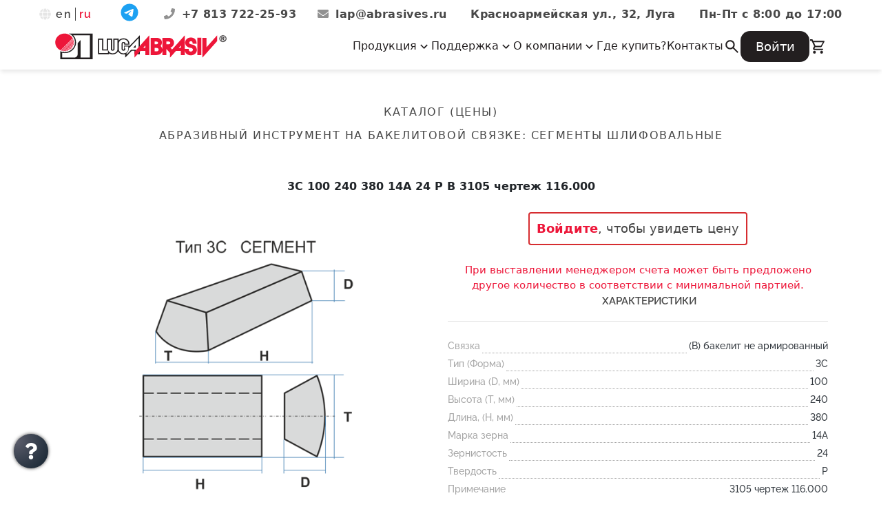

--- FILE ---
content_type: text/html; charset=UTF-8
request_url: https://www.abrasives.ru/catalog/bak_segment/4603347049303/
body_size: 32328
content:
 <!-- Новый шаблон -->
<!DOCTYPE html>
<html>

<head>

<!-- Yandex.Metrika counter -->
<script >
   (function(m,e,t,r,i,k,a){m[i]=m[i]||function(){(m[i].a=m[i].a||[]).push(arguments)};
   m[i].l=1*new Date();
   for (var j = 0; j < document.scripts.length; j++) {if (document.scripts[j].src === r) { return; }}
   k=e.createElement(t),a=e.getElementsByTagName(t)[0],k.async=1,k.src=r,a.parentNode.insertBefore(k,a)})
   (window, document, "script", "https://mc.yandex.ru/metrika/tag.js", "ym");

   ym(92252532, "init", {
        clickmap:true,
        trackLinks:true,
        accurateTrackBounce:true,
        ecommerce:"dataLayer"
   });
</script>
<noscript><div><img src="https://mc.yandex.ru/watch/92252532" style="position:absolute; left:-9999px;" alt="" /></div></noscript>
<!-- /Yandex.Metrika counter -->

	 

	<meta charset="utf-8">

	<title>Каталог | Лужский абразивный завод</title>
	<meta name="description" content="Лужский абразивный завод | Купить абразивный инструмент от производителя">

	<meta name="viewport" content="width=device-width, initial-scale=1.0, minimum-scale=1.0, maximum-scale=1.0, user-scalable=no">


	<link rel="icon" href="/local/templates/2022/favicon.ico" />
	<link rel="shortcut icon" title="LugaAbrasiv icon" type="image/x-icon" href="/local/templates/2022/favicon.ico" />

		<!-- <script src="https://kit.fontawesome.com/d6bcdde410.js" crossorigin="anonymous"></script> -->
	<!-- <script src="https://kit.fontawesome.com/93f5543a00.js" crossorigin="anonymous"></script> -->

	<meta http-equiv="Content-Type" content="text/html; charset=UTF-8" />
<meta name="robots" content="index, follow" />
<meta name="keywords" content="абразивный инструмент бакелитовая связка, круги шлифовальные бакелит, круги отрезные бакелит, сегменты шлифовальные бакелит, бруски шлифовальные бакелит, купить абразивы на бакелите, бакелитовая связка характеристики, производители абразивов, абразивный инструмент гибкая основа, лепестковые круги торцевые, фибровые шлифовальные диски, абразивные рулоны, купить гибкие абразивы, шлифовальные материалы на гибкой основе, фибровые диски для металла, абразивные ленты, клт, клт-1, клт-2, абразивный инструмент керамическая связка, круги шлифовальные керамика, сегменты шлифовальные керамические, бруски шлифовальные керамика, головки шлифовальные керамические, купить абразивы на керамике, керамическая связка характеристики, абразивы для металлообработки, шлифовальные инструменты керамика" />
<meta name="description" content="ОАО &amp;quot;Лужский абразивный завод&amp;quot; - современное многопрофильное предприятие, расположенное в городе Луга Ленинградской области, является одним из крупнейших в мире производителем абразивного инструмента. Завод производит тигли графитосодержащие и шамотные, широкий ассортимент абразивного инструмента (отрезные круги, шлифовальные круги, полировальные круги, зачистные круги, лепестковые круги, сегменты и бруски шлифовальные, листы и рулоны из шлифшкурки) для обработки широкого круга материалов и для различного оборудования." />
<link rel="canonical" href="https://www.abrasives.ru/catalog/bak_segment/4603347049303/" />
<link href="/bitrix/js/ui/design-tokens/dist/ui.design-tokens.min.css?171706744023463" type="text/css"  rel="stylesheet" />
<link href="/bitrix/js/ui/fonts/opensans/ui.font.opensans.min.css?16969458672320" type="text/css"  rel="stylesheet" />
<link href="/bitrix/js/main/popup/dist/main.popup.bundle.min.css?174158961626589" type="text/css"  rel="stylesheet" />
<link href="/bitrix/js/ui/fonts/ruble/ui.font.ruble.min.css?16969458671561" type="text/css"  rel="stylesheet" />
<link href="/bitrix/cache/css/s1/2022/page_8e9689fb9e53b38daab756d498e17371/page_8e9689fb9e53b38daab756d498e17371_v1.css?175465698956037" type="text/css"  rel="stylesheet" />
<link href="/bitrix/cache/css/s1/2022/template_51f8acb7ebf091899e090596c54d1620/template_51f8acb7ebf091899e090596c54d1620_v1.css?1765865526322285" type="text/css"  data-template-style="true" rel="stylesheet" />
<script>if(!window.BX)window.BX={};if(!window.BX.message)window.BX.message=function(mess){if(typeof mess==='object'){for(let i in mess) {BX.message[i]=mess[i];} return true;}};</script>
<script>(window.BX||top.BX).message({"JS_CORE_LOADING":"Загрузка...","JS_CORE_NO_DATA":"- Нет данных -","JS_CORE_WINDOW_CLOSE":"Закрыть","JS_CORE_WINDOW_EXPAND":"Развернуть","JS_CORE_WINDOW_NARROW":"Свернуть в окно","JS_CORE_WINDOW_SAVE":"Сохранить","JS_CORE_WINDOW_CANCEL":"Отменить","JS_CORE_WINDOW_CONTINUE":"Продолжить","JS_CORE_H":"ч","JS_CORE_M":"м","JS_CORE_S":"с","JSADM_AI_HIDE_EXTRA":"Скрыть лишние","JSADM_AI_ALL_NOTIF":"Показать все","JSADM_AUTH_REQ":"Требуется авторизация!","JS_CORE_WINDOW_AUTH":"Войти","JS_CORE_IMAGE_FULL":"Полный размер"});</script>

<script src="/bitrix/js/main/core/core.min.js?1744781451225353"></script>

<script>BX.Runtime.registerExtension({"name":"main.core","namespace":"BX","loaded":true});</script>
<script>BX.setJSList(["\/bitrix\/js\/main\/core\/core_ajax.js","\/bitrix\/js\/main\/core\/core_promise.js","\/bitrix\/js\/main\/polyfill\/promise\/js\/promise.js","\/bitrix\/js\/main\/loadext\/loadext.js","\/bitrix\/js\/main\/loadext\/extension.js","\/bitrix\/js\/main\/polyfill\/promise\/js\/promise.js","\/bitrix\/js\/main\/polyfill\/find\/js\/find.js","\/bitrix\/js\/main\/polyfill\/includes\/js\/includes.js","\/bitrix\/js\/main\/polyfill\/matches\/js\/matches.js","\/bitrix\/js\/ui\/polyfill\/closest\/js\/closest.js","\/bitrix\/js\/main\/polyfill\/fill\/main.polyfill.fill.js","\/bitrix\/js\/main\/polyfill\/find\/js\/find.js","\/bitrix\/js\/main\/polyfill\/matches\/js\/matches.js","\/bitrix\/js\/main\/polyfill\/core\/dist\/polyfill.bundle.js","\/bitrix\/js\/main\/core\/core.js","\/bitrix\/js\/main\/polyfill\/intersectionobserver\/js\/intersectionobserver.js","\/bitrix\/js\/main\/lazyload\/dist\/lazyload.bundle.js","\/bitrix\/js\/main\/polyfill\/core\/dist\/polyfill.bundle.js","\/bitrix\/js\/main\/parambag\/dist\/parambag.bundle.js"]);
</script>
<script>BX.Runtime.registerExtension({"name":"ui.dexie","namespace":"BX.Dexie3","loaded":true});</script>
<script>BX.Runtime.registerExtension({"name":"ls","namespace":"window","loaded":true});</script>
<script>BX.Runtime.registerExtension({"name":"fx","namespace":"window","loaded":true});</script>
<script>BX.Runtime.registerExtension({"name":"fc","namespace":"window","loaded":true});</script>
<script>BX.Runtime.registerExtension({"name":"pull.protobuf","namespace":"BX","loaded":true});</script>
<script>BX.Runtime.registerExtension({"name":"rest.client","namespace":"window","loaded":true});</script>
<script>(window.BX||top.BX).message({"pull_server_enabled":"N","pull_config_timestamp":0,"shared_worker_allowed":"Y","pull_guest_mode":"N","pull_guest_user_id":0,"pull_worker_mtime":1744781487});(window.BX||top.BX).message({"PULL_OLD_REVISION":"Для продолжения корректной работы с сайтом необходимо перезагрузить страницу."});</script>
<script>BX.Runtime.registerExtension({"name":"pull.client","namespace":"BX","loaded":true});</script>
<script>BX.Runtime.registerExtension({"name":"pull","namespace":"window","loaded":true});</script>
<script>BX.Runtime.registerExtension({"name":"ui.design-tokens","namespace":"window","loaded":true});</script>
<script>BX.Runtime.registerExtension({"name":"ui.fonts.opensans","namespace":"window","loaded":true});</script>
<script>BX.Runtime.registerExtension({"name":"main.popup","namespace":"BX.Main","loaded":true});</script>
<script>BX.Runtime.registerExtension({"name":"popup","namespace":"window","loaded":true});</script>
<script>BX.Runtime.registerExtension({"name":"ui.fonts.ruble","namespace":"window","loaded":true});</script>
<script type="extension/settings" data-extension="currency.currency-core">{"region":"ru"}</script>
<script>BX.Runtime.registerExtension({"name":"currency.currency-core","namespace":"BX.Currency","loaded":true});</script>
<script>BX.Runtime.registerExtension({"name":"currency","namespace":"window","loaded":true});</script>
<script>(window.BX||top.BX).message({"LANGUAGE_ID":"ru","FORMAT_DATE":"DD.MM.YYYY","FORMAT_DATETIME":"DD.MM.YYYY HH:MI:SS","COOKIE_PREFIX":"BITRIX_SM","SERVER_TZ_OFFSET":"10800","UTF_MODE":"Y","SITE_ID":"s1","SITE_DIR":"\/","USER_ID":"","SERVER_TIME":1768999195,"USER_TZ_OFFSET":0,"USER_TZ_AUTO":"Y","bitrix_sessid":"c1abc0152cf7e81e1088165f08e701b5"});</script>


<script  src="/bitrix/cache/js/s1/2022/kernel_main/kernel_main_v1.js?1754823168210569"></script>
<script src="/bitrix/js/ui/dexie/dist/dexie3.bundle.min.js?171255650088274"></script>
<script src="/bitrix/js/main/core/core_ls.min.js?17415896162683"></script>
<script src="/bitrix/js/main/core/core_frame_cache.min.js?174158961611132"></script>
<script src="/bitrix/js/pull/protobuf/protobuf.min.js?169694584776433"></script>
<script src="/bitrix/js/pull/protobuf/model.min.js?169694584714190"></script>
<script src="/bitrix/js/rest/client/rest.client.min.js?16969458479240"></script>
<script src="/bitrix/js/pull/client/pull.client.min.js?174643215849849"></script>
<script src="/bitrix/js/main/popup/dist/main.popup.bundle.min.js?174158961665924"></script>
<script src="/bitrix/js/currency/currency-core/dist/currency-core.bundle.min.js?17177432714569"></script>
<script src="/bitrix/js/currency/core_currency.min.js?1717743271835"></script>
<script src="/bitrix/js/yandex.metrika/script.js?17125558436603"></script>
<script>BX.setJSList(["\/bitrix\/js\/main\/core\/core_fx.js","\/bitrix\/js\/main\/session.js","\/bitrix\/js\/main\/pageobject\/pageobject.js","\/bitrix\/js\/main\/core\/core_window.js","\/bitrix\/js\/main\/date\/main.date.js","\/bitrix\/js\/main\/core\/core_date.js","\/bitrix\/js\/main\/utils.js","\/bitrix\/js\/main\/dd.js","\/bitrix\/js\/main\/core\/core_uf.js","\/bitrix\/js\/main\/core\/core_dd.js","\/bitrix\/js\/main\/core\/core_tooltip.js","\/local\/templates\/2022\/components\/bitrix\/catalog\/new_catalog\/script.js","\/local\/templates\/2022\/components\/bitrix\/catalog.element\/bootstrap_v4\/script.js","\/bitrix\/components\/bitrix\/sale.prediction.product.detail\/templates\/.default\/script.js","\/local\/templates\/2022\/components\/bitrix\/catalog.section\/recom\/script.js","\/local\/templates\/2022\/components\/bitrix\/catalog.item\/recom\/script.js","\/local\/templates\/2022\/libs\/swiper\/swiper-bundle.min.js","\/local\/templates\/2022\/libs\/jquery\/jquery-3.6.0.min.js","\/local\/templates\/2022\/libs\/slick\/slick.min.js","\/local\/templates\/2022\/libs\/fancybox\/fancybox.umd.js","\/local\/templates\/2022\/js\/common.js","\/local\/templates\/2022\/js\/header.js","\/local\/templates\/2022\/libs\/magnific\/jquery.magnific-popup_all.min.js","\/local\/templates\/2022\/components\/bitrix\/sale.basket.basket\/headernew\/js\/mustache.js","\/local\/templates\/2022\/components\/bitrix\/sale.basket.basket\/headernew\/js\/action-pool.js","\/local\/templates\/2022\/components\/bitrix\/sale.basket.basket\/headernew\/js\/filter.js","\/local\/templates\/2022\/components\/bitrix\/sale.basket.basket\/headernew\/js\/component.js"]);</script>
<script>BX.setCSSList(["\/local\/templates\/2022\/components\/bitrix\/catalog\/new_catalog\/style.css","\/local\/templates\/2022\/components\/bitrix\/catalog.element\/bootstrap_v4\/style.css","\/bitrix\/components\/bitrix\/sale.prediction.product.detail\/templates\/.default\/style.css","\/local\/templates\/2022\/components\/bitrix\/catalog.item\/recom\/style.css","\/local\/templates\/2022\/css\/main.css","\/local\/templates\/2022\/css\/media.css","\/local\/templates\/2022\/css\/header.css","\/local\/templates\/2022\/css\/popup.css","\/local\/templates\/2022\/css\/faq.css","\/local\/templates\/2022\/libs\/bootstrap\/css\/bootstrap-reboot.min.css","\/local\/templates\/2022\/libs\/bootstrap\/css\/bootstrap-grid.min.css","\/local\/templates\/2022\/libs\/swiper\/swiper-bundle.min.css","\/local\/templates\/2022\/libs\/slick\/slick.css","\/local\/templates\/2022\/libs\/slick\/slick-theme.css","\/local\/templates\/2022\/libs\/fancybox\/fancybox.css","\/local\/templates\/2022\/libs\/magnific\/magnific-popup.css","\/local\/templates\/2022\/components\/bitrix\/sale.basket.basket\/headernew\/style.css"]);</script>
<script type='text/javascript'>window['recaptchaFreeOptions']={'size':'normal','theme':'light','badge':'bottomright','version':'','action':'','lang':'ru','key':'6Lc-_7IUAAAAAFN97aHe285uDxioMaGRRUZuPYPb'};</script>
<script>"use strict";!function(r,c){var l=l||{};l.form_submit;var i=r.recaptchaFreeOptions;l.loadApi=function(){if(!c.getElementById("recaptchaApi")){var e=c.createElement("script");e.async=!0,e.id="recaptchaApi",e.src="//www.google.com/recaptcha/api.js?onload=RecaptchafreeLoaded&render=explicit&hl="+i.lang,e.onerror=function(){console.error('Failed to load "www.google.com/recaptcha/api.js"')},c.getElementsByTagName("head")[0].appendChild(e)}return!0},l.loaded=function(){if(l.renderById=l.renderByIdAfterLoad,l.renderAll(),"invisible"===i.size){c.addEventListener("submit",function(e){if(e.target&&"FORM"===e.target.tagName){var t=e.target.querySelector("div.g-recaptcha").getAttribute("data-widget");grecaptcha.execute(t),l.form_submit=e.target,e.preventDefault()}},!1);for(var e=c.querySelectorAll(".grecaptcha-badge"),t=1;t<e.length;t++)e[t].style.display="none"}r.jQuery&&jQuery(c).ajaxComplete(function(){l.reset()}),void 0!==r.BX.addCustomEvent&&r.BX.addCustomEvent("onAjaxSuccess",function(){l.reset()})},l.renderAll=function(){for(var e=c.querySelectorAll("div.g-recaptcha"),t=0;t<e.length;t++)e[t].hasAttribute("data-widget")||l.renderById(e[t].getAttribute("id"))},l.renderByIdAfterLoad=function(e){var t=c.getElementById(e),a=grecaptcha.render(t,{sitekey:t.hasAttribute("data-sitekey")?t.getAttribute("data-sitekey"):i.key,theme:t.hasAttribute("data-theme")?t.getAttribute("data-theme"):i.theme,size:t.hasAttribute("data-size")?t.getAttribute("data-size"):i.size,callback:t.hasAttribute("data-callback")?t.getAttribute("data-callback"):i.callback,badge:t.hasAttribute("data-badge")?t.getAttribute("data-badge"):i.badge});t.setAttribute("data-widget",a)},l.reset=function(){l.renderAll();for(var e=c.querySelectorAll("div.g-recaptcha[data-widget]"),t=0;t<e.length;t++){var a=e[t].getAttribute("data-widget");r.grecaptcha&&grecaptcha.reset(a)}},l.submitForm=function(e){if(void 0!==l.form_submit){var t=c.createElement("INPUT");t.setAttribute("type","hidden"),t.name="g-recaptcha-response",t.value=e,l.form_submit.appendChild(t);for(var a=l.form_submit.elements,r=0;r<a.length;r++)if("submit"===a[r].getAttribute("type")){var i=c.createElement("INPUT");i.setAttribute("type","hidden"),i.name=a[r].name,i.value=a[r].value,l.form_submit.appendChild(i)}c.createElement("form").submit.call(l.form_submit)}},l.throttle=function(a,r,i){var n,d,c,l=null,o=0;i=i||{};function u(){o=!1===i.leading?0:(new Date).getTime(),l=null,c=a.apply(n,d),l||(n=d=null)}return function(){var e=(new Date).getTime();o||!1!==i.leading||(o=e);var t=r-(e-o);return n=this,d=arguments,t<=0||r<t?(l&&(clearTimeout(l),l=null),o=e,c=a.apply(n,d),l||(n=d=null)):l||!1===i.trailing||(l=setTimeout(u,t)),c}},l.replaceCaptchaBx=function(){var e=c.body.querySelectorAll("form img");l.renderAll();for(var t=0;t<e.length;t++){var a=e[t];if(/\/bitrix\/tools\/captcha\.php\?(captcha_code|captcha_sid)=[0-9a-z]+/i.test(a.src)&&(a.src="[data-uri]",a.removeAttribute("width"),a.removeAttribute("height"),a.style.display="none",!a.parentNode.querySelector(".g-recaptcha"))){var r="d_recaptcha_"+Math.floor(16777215*Math.random()).toString(16),i=c.createElement("div");i.id=r,i.className="g-recaptcha",a.parentNode.appendChild(i),l.renderById(r)}}var n=c.querySelectorAll('form input[name="captcha_word"]');for(t=0;t<n.length;t++){var d=n[t];"none"!==d.style.display&&(d.style.display="none"),d.value=""}},l.init=function(){l.renderById=l.loadApi,c.addEventListener("DOMContentLoaded",function(){l.renderAll(),l.replaceCaptchaBx();var t=l.throttle(l.replaceCaptchaBx,200),e=r.MutationObserver||r.WebKitMutationObserver||r.MozMutationObserver;e?new e(function(e){e.forEach(function(e){"childList"===e.type&&0<e.addedNodes.length&&"IFRAME"!==e.addedNodes[0].tagName&&t()})}).observe(c.body,{attributes:!1,characterData:!1,childList:!0,subtree:!0,attributeOldValue:!1,characterDataOldValue:!1}):c.addEventListener("DOMNodeInserted",function(e){t()})})},l.init(),r.Recaptchafree=l,r.RecaptchafreeLoaded=l.loaded,r.RecaptchafreeSubmitForm=l.submitForm}(window,document);</script>
            <script>
                window.dataLayerName = 'dataLayer';
                var dataLayerName = window.dataLayerName;
            </script>
            <!-- Yandex.Metrika counter -->
            <script>
                (function (m, e, t, r, i, k, a) {
                    m[i] = m[i] || function () {
                        (m[i].a = m[i].a || []).push(arguments)
                    };
                    m[i].l = 1 * new Date();
                    k = e.createElement(t), a = e.getElementsByTagName(t)[0], k.async = 1, k.src = r, a.parentNode.insertBefore(k, a)
                })
                (window, document, "script", "https://mc.yandex.ru/metrika/tag.js", "ym");

                ym("92252532", "init", {
                    clickmap: true,
                    trackLinks: true,
                    accurateTrackBounce: true,
                    webvisor: true,
                    ecommerce: dataLayerName,
                    params: {
                        __ym: {
                            "ymCmsPlugin": {
                                "cms": "1c-bitrix",
                                "cmsVersion": "25.100",
                                "pluginVersion": "1.0.8",
                                'ymCmsRip': 1545701305                            }
                        }
                    }
                });

                document.addEventListener("DOMContentLoaded", function() {
                                    });

            </script>
            <!-- /Yandex.Metrika counter -->
                    <script>
            window.counters = ["92252532"];
        </script>
        
<link href="https://www.abrasives.ru/catalog/bak_segment/4603347049303/" rel="canonical" />
<script>window[window.dataLayerName] = window[window.dataLayerName] || [];</script>



<script  src="/bitrix/cache/js/s1/2022/template_181c9ab29acf5124d3307496c75d77d2/template_181c9ab29acf5124d3307496c75d77d2_v1.js?1754656989490236"></script>
<script  src="/bitrix/cache/js/s1/2022/page_fc732c63b5cad9d9f46acd219fdd3a84/page_fc732c63b5cad9d9f46acd219fdd3a84_v1.js?1754656989168142"></script>
<script>var _ba = _ba || []; _ba.push(["aid", "7f32db37f8a476b4501a6ad2b8805c3c"]); _ba.push(["host", "www.abrasives.ru"]); (function() {var ba = document.createElement("script"); ba.type = "text/javascript"; ba.async = true;ba.src = (document.location.protocol == "https:" ? "https://" : "http://") + "bitrix.info/ba.js";var s = document.getElementsByTagName("script")[0];s.parentNode.insertBefore(ba, s);})();</script>



</head>

<body>
	
<!-- preloader -->
<div class="preloader">
		<div class="preloader__row">
			<div class="preloader__item"></div>
		</div>
	</div>

	<script>
		window.onload = function () {
			document.body.classList.add('loaded_hiding');
			window.setTimeout(function () {
				document.body.classList.add('loaded');
				document.body.classList.remove('loaded_hiding');
			}, 100);
		}
	</script>
<!-- preloader end-->

<!-- auto scroll -->
<div id="jsScroll" class="scroll" onclick="scrollToTop();">
  <!-- <i class="fa fa-angle-up"></i> -->
	<svg xmlns="http://www.w3.org/2000/svg"  width="50px" height="50px" viewBox="0 0 24 24"><path fill="white" d="m17 13.41l-4.29-4.24a1 1 0 0 0-1.42 0l-4.24 4.24a1 1 0 0 0 0 1.42a1 1 0 0 0 1.41 0L12 11.29l3.54 3.54a1 1 0 0 0 .7.29a1 1 0 0 0 .71-.29a1 1 0 0 0 .05-1.42"/></svg>
</div>
<script>
	window.addEventListener('scroll', e => {
  var el = document.getElementById('jsScroll');
  if(window.scrollY > 200) {
    el.classList.add('visible');
  } else {
    el.classList.remove('visible');
  }
});

function scrollToTop() {
  window.scrollTo({
    top: 0,
    behavior: 'smooth'
  });
}
</script>
<!-- auto scroll end-->

	<button class="nau_show_popup blue_btn" rel="nau_popup1">
		<!-- <i class="fa-sharp fa-solid fa-question"></i> -->
		<img src="/local/templates/2022/images/icons/question-solid.svg" alt="">
	</button>

  <div id="test-popup" class="white-popup mfp-hide">
	<div id="comp_9512b10787a054f8aecc58048a46f754"><!--'start_frame_cache_fW13iv'-->
<form name="SIMPLE_FORM_1" action="/catalog/bak_segment/4603347049303/" method="POST" enctype="multipart/form-data"><input type="hidden" name="bxajaxid" id="bxajaxid_9512b10787a054f8aecc58048a46f754_8BACKi" value="9512b10787a054f8aecc58048a46f754" /><input type="hidden" name="AJAX_CALL" value="Y" /><script>
function _processform_8BACKi(){
	if (BX('bxajaxid_9512b10787a054f8aecc58048a46f754_8BACKi'))
	{
		var obForm = BX('bxajaxid_9512b10787a054f8aecc58048a46f754_8BACKi').form;
		BX.bind(obForm, 'submit', function() {BX.ajax.submitComponentForm(this, 'comp_9512b10787a054f8aecc58048a46f754', true)});
	}
	BX.removeCustomEvent('onAjaxSuccess', _processform_8BACKi);
}
if (BX('bxajaxid_9512b10787a054f8aecc58048a46f754_8BACKi'))
	_processform_8BACKi();
else
	BX.addCustomEvent('onAjaxSuccess', _processform_8BACKi);
</script><input type="hidden" name="sessid" id="sessid" value="c1abc0152cf7e81e1088165f08e701b5" /><input type="hidden" name="WEB_FORM_ID" value="1" /><input type="hidden" name="lang" value="ru" /> 
<div></div>
 
<div style="text-align: left;"></div>
 
<div style="text-align: left;"><span class="Введите ваше Ф.И.О.*">Введите ваше Ф.И.О.<span style='color:red'><span class='form-required starrequired'>*</span></span></span></div>
 
<div style="text-align: left;"></div>
 
<div style="text-align: left;"> <input type="text"  class="inputtext"  name="form_text_2" value=""> </div>
 
<div style="text-align: left;"><span class="Название вашей компании">Название вашей компании</span></div>
 
<div style="text-align: left;"><input type="text"  class="inputtext"  name="form_text_3" value=""></div>
 
<div style="text-align: left;"><span class="Ваш E-mail">Ваш E-mail<span style='color:red'><span class='form-required starrequired'>*</span></span></span></div>
 
<div style="text-align: left;"><input type="text"  class="inputtext"  name="form_email_15" value="" size="20" /></div>
 
<div style="text-align: left;"></div>
 
<div style="text-align: left;"> </div>
 
<div style="text-align: left;"><span class="Выбери вид продукции">Выбери вид продукции<span style='color:red'><span class='form-required starrequired'>*</span></span></span></div>
 
<div style="text-align: left;"><select SELECTED name="form_dropdown_vyberi_vid" id="form_dropdown_vyberi_vid"><option selected value="5"> Абразивы на бакелитовой связке</option><option value="9">Абразивы на керамической связке</option><option value="10">Абразивы на гибкой основе</option><option value="11">Огнеупорная продукция</option></select></div>
 
<div style="text-align: left;"></div>
 
<div style="text-align: left;"> <span class="Выберете категорию вопроса">Выберете категорию вопроса<span style='color:red'><span class='form-required starrequired'>*</span></span></span></div>
 
<div style="text-align: left;"><select  class="inputselect"  name="form_dropdown_vyberi_cat" id="form_dropdown_vyberi_cat"><option value="6"> Цены</option><option value="12">Качество</option><option value="13">Подбор инструмента</option><option selected value="14">Приобретение продукции</option></select></div>
 
<div style="text-align: left;"></div>
 
<div style="text-align: left;"></div>
 
<div style="text-align: left;"><span class="Напишите сюда ваш вопрос">Напишите сюда ваш вопрос</span></div>
 
<div style="text-align: left;"><textarea name="form_textarea_1" class="inputtextarea" ></textarea></div>
 
<div id="hid_em" style="text-align: left;"><input type="hidden"  name="form_hidden_7" value="sale" /></div>
 
<div style="text-align: left;"> </div>
 
<div style="text-align: left;"></div>
 
<div></div>
 <input type="checkbox"  id="form_checkbox_obrabotka_8" name="form_checkbox_obrabotka[]" value="8"><label for="form_checkbox_obrabotka_8"><span class="">&nbsp; </span></label><span class="Я даю согласие на обработку персональных данных"><a target="_blank" href="/soglasie-na-obrabotku-personalnykh-dannykh.php">Согласие на обработку персональных данных</a><span style='color:red'><span class='form-required starrequired'>*</span></span></span> 
<div> 
  <div style="text-align: left;"> 
    <br />
   </div>
  
  <div style="text-align: center;"></div>
 
<!--<div style="text-align: center;"><a id="bxid_704224" href="javascript:Recaptchafree.render();" ></a> <img id="bxid_311270" src="/bitrix/images/form/visual/form_api_showcaptcha.gif" border="0"  /> <img id="bxid_266933" src="/bitrix/images/fileman/htmledit2/php.gif" border="0"  /> </div>-->
 
  <br />
 
  <div style="text-align: left;">
    <br />
  </div>
 <input type="hidden" name="captcha_sid" value="0851697e9071a161ef6661725907c20d" /><img style="display:none" src="[data-uri]" data-width="180" data-height="40" /><div id="recaptcha_2cf1" class="g-recaptcha" data-theme="light" data-sitekey="6Lc-_7IUAAAAAFN97aHe285uDxioMaGRRUZuPYPb" data-size="normal"  data-badge="bottomright" data-callback="RecaptchafreeSubmitForm"></div><input type="text" style="display:none" name="captcha_word" size="30" maxlength="50" value="" data-class="inputtext" /> 
  <br />
 
  <div style="text-align: center;"><input  type="submit" name="web_form_submit" value="Отправить вопрос" /></div>
 
  <div></div>
 </div>
 </form><!--'end_frame_cache_fW13iv'--></div></div>
	<script>
$(function() {
	// From an element with ID #popup
	$('.nau_show_popup').magnificPopup({
	  items: {
		  src: '#test-popup',
		  type: 'inline'
	  }
	});
});
</script>
<script>
$(function() {

    $('#form_dropdown_vyberi_cat').change(function(){
		var v = $('#form_dropdown_vyberi_cat').val();
		var e = $('input[name=form_hidden_7]');
		switch(v){
			case '6':
			e.val('vng');
			break;
			case '12':
			e.val('lovl');
			break;
			case '13':
			e.val('vea');
			break;
			case '14':
			e.val('nnv');
			break;
			default:
			e.val('vng');
			break;
		}		
	});
});
</script>

<!-- PanelAdminBirix -->
<div id="panel"></div>

<!-- Header start -->
	<header class="header-menu" id="header-menu">

	<div class="top-header">

			<div class="item_lang">
				<!-- en/ru -->
					<!-- <i class="fa-solid fa-globe"></i> -->
					<img src="/local/templates/2022/images/icons/globe-solid.svg" alt="">
					<a href="/en" class="language_link">en</a> 
						<span class="language_line"></span>	
						<span class="language_link">ru</span> 
			</div>

			<div class="media-icons">
				<a target="_blank" href="https://t.me/Luga_Abrasive"><div class="telegram"></div></a>
			</div>

		<div class="item_contact">
				<!-- <i class="fa-solid fa-phone"></i> -->
				<img src="/local/templates/2022/images/icons/phone-solid.svg" alt="">
				<span class="header-contacts_item"><span class="header-contacts">
					<a href="tel:+78137222593">
					+7 813 722-25-93
					</a>
				</span></span>		
				<!-- <i class="fa-solid fa-envelope"></i> -->
				<img src="/local/templates/2022/images/icons/envelope-solid.svg" alt="">
				<span class="header-contacts">
					<a href="mailto:lap@abrasives.ru">
					lap@abrasives.ru
				</a>
				</span>
			</div>

			<div class="item_contact">
				<span class="map-contacts" >
					<a target="_blank" href="https://yandex.ru/maps/10876/luga/?ll=29.848587%2C58.745825&mode=poi&poi%5Bpoint%5D=29.845504%2C58.745014&poi%5Buri%5D=ymapsbm1%3A%2F%2Forg%3Foid%3D1193421707&source=constructorLink&um=constructor%3A9124b63a22b9f5f780c0bbfe02c51523c8acd89a05fa570247ddf764d2dd6b5a&z=16">
						Красноармейская ул., 32, Луга
					</a>
				</span>
			</div>

		 <div class="item_contact">
			 <span class="time-contact">Пн-Пт с 8:00 до 17:00</span>	
			</div>

	</div>

		<nav class="navbar container">
			<div class="navbar-inner">
				<a href="/" class="logo"></a>
				<div class="burger" id="burger">
					<span class="burger-line"></span>
					<span class="burger-line"></span>
					<span class="burger-line"></span>
				</div>
			</div>
			<div class="navbar-block" id="menu">
				<ul class="menu">
					<li class="menu-item dropdown">
						<span class="dropdown-toggle menu-link">
							Продукция 
							<svg xmlns="http://www.w3.org/2000/svg" width="1.05em" height="1.05em" viewBox="0 0 24 24"><path fill="currentColor" d="M7.41 8.58L12 13.17l4.59-4.59L18 10l-6 6l-6-6z"/></svg>
						</span>
						<div class="dropdown-content">
							<div class="dropdown-column">
								<div class="dropdown-group">
									<div class="dropdown-title">
										<span class="dropdown-icon">
											<i class="clarity--dot-circle-line"></i>
										</span>
										<a href="/catalog/bakelit/" class="dropdown-link-title">Абразивы на <br>бакелитовой связке</a>
									</div>
									<ul class="dropdown-items">
										<li>
											<a href="/support/download/reclama/Bakelit_2024_rus.pdf?172915788012871675" style="text-wrap: nowrap; font-weight: 700; display: inline-flex; align-items: center; gap: 3px;" class="dropdown-link" target="_blank" alt="скачать"> <div>Скачать каталог</div> <i class="round-download"></i></a>
										</li>
										<li><a href="/catalog/bakelit/bak_krugshlif/" class="dropdown-link">Круги шлифовальные</a></li>
										<li><a href="/catalog/bakelit/bak_krugotrez/" class="dropdown-link">Круги отрезные</a></li>
										<li><a href="/catalog/bakelit/bak_segment/" class="dropdown-link">Сегменты шлифовальные</a></li>
										<li><a href="/catalog/bakelit/bak_brusok/" class="dropdown-link">Бруски шлифовальные</a></li>
									</ul>
								</div>
								<div class="dropdown-group">
									<div class="dropdown-title">
										<span class="dropdown-icon"><i class="basil--hotspot-outline"></i></span>
										<a href="/catalog/ceramic/" class="dropdown-link-title">Абразивы на <br>керамической связке</a>
									</div>
									<ul class="dropdown-items">
										<li>
											<a href="/support/download/reclama/Keramika_2023.pdf?169694613613202514" style="text-wrap: nowrap; font-weight: 700; display: inline-flex; align-items: center; gap: 3px;" class="dropdown-link" target="_blank" alt="скачать"> <div>Скачать каталог</div> <i class="round-download"></i></a>
										</li>
										<li><a href="/catalog/ceramic/cer_krugshlif/" class="dropdown-link">Круги шлифовальные</a></li>
										<li><a href="/catalog/ceramic/cer_segment/" class="dropdown-link">Сегменты шлифовальные</a></li>
										<li><a href="/catalog/ceramic/cer_brusok/" class="dropdown-link">Бруски шлифовальные</a></li>
										<li><a href="/catalog/ceramic/cer_golovki/" class="dropdown-link">Головки шлифовальные</a></li>
									</ul>
								</div>
								<div class="dropdown-group">
									<div class="dropdown-title">
										<span class="dropdown-icon"><i class="fluent-emoji-high-contrast--red-circle"></i></span>
										<a  href="/catalog/gibkie/" class="dropdown-link-title">Абразивы на <br>гибкой основе</a>
									</div>
									<ul class="dropdown-items">
										<li>
											<a href="/support/download/reclama/KLT_2023_rus.pdf?16969461355237478" style="text-wrap: nowrap; font-weight: 700; display: inline-flex; align-items: center; gap: 3px;" class="dropdown-link" target="_blank" alt="скачать"> <div>Скачать каталог</div> <i class="round-download"></i></a>
										</li>
										<li><a href="/catalog/gibkie/klt/" class="dropdown-link">Круги лепестковые торцевые</a></li>
										<li><a href="/catalog/gibkie/fib/" class="dropdown-link">Фибровые диски</a></li>
										<li><a href="/catalog/gibkie/rulon/" class="dropdown-link">Рулоны</a></li>
										<br>
										<li> <div class="dropdown-title_sm"><span class="dropdown-icon"><i class="entypo--new"></i></span> <a class= "dropdown-link-title" href="/catalog/gibkie/koral/" class="dropdown-link">Коралловые<br>круги</a> </div></li>
										<br>
									</ul>
								</div>
								<div class="dropdown-group">
									<div class="dropdown-title">
										<span class="dropdown-icon"><i class="mdi--fire-circle"></i></span>
										<a href="/catalog/tigli/" class="dropdown-link-title">Огнеупорные <br>изделия</a>
									</div>
									<ul class="dropdown-items">
										<li>
											<a href="/support/download/reclama/Tigli_2024_rus.pdf?17092865985217280" style="text-wrap: nowrap; font-weight: 700; display: inline-flex; align-items: center; gap: 3px;" class="dropdown-link" target="_blank" alt="скачать"> <div>Скачать каталог</div> <i class="round-download"></i></a>
										</li>
										<li><a href="/catalog/tigli/tigel/" class="dropdown-link">Тигель</a></li>
										<li><a href="/catalog/tigli/mufel/" class="dropdown-link">Муфель</a></li>
										<li><a href="/catalog/tigli/cherpak/" class="dropdown-link">Черпак</a></li>
										<li><a href="/catalog/tigli/sherber/" class="dropdown-link">Шербер</a></li>
										<li><a href="/catalog/tigli/trubka/" class="dropdown-link">Трубка</a></li>
										<li><a href="/catalog/tigli/sterzhen/" class="dropdown-link">Стержень</a></li>
										<li><a href="/catalog/tigli/probka/" class="dropdown-link">Пробка</a></li>
										<li><a href="/catalog/tigli/podstavka/" class="dropdown-link">Подставка</a></li>
										<li><a href="/catalog/tigli/lodochka/" class="dropdown-link">Лодочка</a></li>
										<li><a href="/catalog/tigli/kontakt/" class="dropdown-link">Контакт</a></li>
										<!-- <li><a href="/catalog/tigli/karandash/" class="dropdown-link">Карандаш</a></li> -->
										<li><a href="/catalog/tigli/kovsh/" class="dropdown-link">Ковш разливочный</a></li>
										<li><a href="/catalog/tigli/zhelob/" class="dropdown-link">Желоб</a></li>
										<li><a href="/catalog/tigli/sic/" class="dropdown-link">Огнеупорная SiC смесь</a></li>
										<li><a href="/catalog/tigli/kryshka/" class="dropdown-link">Крышка</a></li>
									</ul>
								</div>
							</div>
						</div>
					</li>
					<li class="menu-item dropdown">
						<span class="dropdown-toggle menu-link">
							Поддержка <svg xmlns="http://www.w3.org/2000/svg" width="1.05em" height="1.05em" viewBox="0 0 24 24"><path fill="currentColor" d="M7.41 8.58L12 13.17l4.59-4.59L18 10l-6 6l-6-6z"/></svg>
						</span>
						<div class="dropdown-content">
							<div class="dropdown-column">
								<div class="dropdown-group">
									<div class="dropdown-block">
										<span class="dropdown-icon"><i class="ion--pricetags-outline"></i></span>
										<div class="dropdown-inner">
											<a href="/support/price/" class="dropdown-link-title">Прайсы</a>
											<p class="dropdown-text">
												Скачать прайсы на нашу продукцию
											</p>
										</div>
									</div>
									<div class="dropdown-block">
										<span class="dropdown-icon"><i class="iconoir--book"></i></span>
										<div class="dropdown-inner">
											<a href="/support/catalogy/" class="dropdown-link-title">Каталоги</a>
											<p class="dropdown-text">
												Скачать каталоги продукции
											</p>
										</div>
									</div>
								</div>
								<div class="dropdown-group">
									<div class="dropdown-block">
										<span class="dropdown-icon"><i class="octicon--bookmark-24"></i></span>
										<div class="dropdown-inner">
											<a href="/support/guide/" class="dropdown-link-title">Справочники</a>
											<p class="dropdown-text">
												Нормативные документы, ГОСТы, Инструкции по эсплуатации
											</p>
										</div>
									</div>
									<div class="dropdown-block">
										<span class="dropdown-icon"><i class="solar--book-linear"></i></span>
										<div class="dropdown-inner">
											<a href="/support/publication/" class="dropdown-link-title">Публикации</a>
											<p class="dropdown-text">
												Статьи и публикации о нашей компании
											</p>
										</div>
									</div>
								</div>

								<div class="dropdown-group">

									<div class="dropdown-block">
										<span class="dropdown-icon"><i class="fluent--news-24-regular"></i></span>
										<div class="dropdown-inner">
											<a href="/news/" class="dropdown-link-title">Новости</a>
											<p class="dropdown-text">
												Новости компании
											</p>
										</div>
									</div>

									<div class="dropdown-block">
										<span class="dropdown-icon"><i class="iconoir--contactless"></i></span>
										<div class="dropdown-inner">
											<a href="/support/" class="dropdown-link-title">Связаться с нами</a>
											<p class="dropdown-text">
												Форма обратной связи
											</p>
										</div>
									</div>

								</div>

								<div class="dropdown-group">
									<div class="dropdown-block">
										<span class="dropdown-icon"><i class="solar--question-square-linear"></i></span>
										<div class="dropdown-inner">
											<a href="/support/faq/" class="dropdown-link-title">Часто задаваемые вопросы</a>
											<p class="dropdown-text">
												Информация о размещении заказа, сроках изготовения, возврате товара, контактной информации, и многое другое.
											</p>
										</div>
									</div>

									</div>



							</div>
						</div>
					</li>
					<li class="menu-item dropdown">
						<span class="dropdown-toggle menu-link">
							О компании <svg xmlns="http://www.w3.org/2000/svg" width="1.05em" height="1.05em" viewBox="0 0 24 24"><path fill="currentColor" d="M7.41 8.58L12 13.17l4.59-4.59L18 10l-6 6l-6-6z"/></svg>
						</span>
						<div class="dropdown-content">
							<div class="dropdown-column">
								<div class="dropdown-group">
									<div class="dropdown-block">
										<span class="dropdown-icon"><i class="octicon--bookmark-24"></i></span>
										<div class="dropdown-inner">
											<a href="/company/" class="dropdown-link-title">О нас</a>
											<p class="dropdown-text">
												Информация о заводе
											</p>
										</div>
									</div>
									<div class="dropdown-block">
										<span class="dropdown-icon"><i class="solar--book-linear"></i></span>
										<div class="dropdown-inner">
											<a href="/company/history.php" class="dropdown-link-title">История</a>
											<p class="dropdown-text">
												История завода
											</p>
										</div>
									</div>
								</div>
								<div class="dropdown-group">
									<div class="dropdown-block">
										<span class="dropdown-icon"><i class="solar--list-down-bold"></i></span>
										<div class="dropdown-inner">
											<a href="/company/partners.php" class="dropdown-link-title">Партнеры</a>
											<p class="dropdown-text">
												Список партнеров завода
											</p>
										</div>
									</div>
									<div class="dropdown-block">
										<span class="dropdown-icon"><i class="clarity--event-line"></i></span>
										<div class="dropdown-inner">
											<a href="/company/events/" class="dropdown-link-title">Мероприятия</a>
											<p class="dropdown-text">
												События завода
											</p>
										</div>
									</div>
								</div>

								<div class="dropdown-group">

									<div class="dropdown-block">
										<span class="dropdown-icon"><i class="material-symbols--reviews-outline"></i></span>
										<div class="dropdown-inner">
											<a href="/company/comments/" class="dropdown-link-title">Отзывы</a>
											<p class="dropdown-text">
												Оставьте свой отзыв
											</p>
										</div>
									</div>

									<div class="dropdown-block">
										<span class="dropdown-icon"><i class="material-symbols--work-outline"></i></span>
										<div class="dropdown-inner">
											<a href="/company/vacancies.php" class="dropdown-link-title">Вакансии</a>
											<p class="dropdown-text">
												Текущие вакансии, Анкета соискателей
											</p>
										</div>
									</div>
								</div>

								<div class="dropdown-group">
									<div class="dropdown-block">
										<span class="dropdown-icon"><i class="teenyicons--text-document-outline "></i></span>
											<div class="dropdown-inner">
												<a href="/company/korpinfo.php" class="dropdown-link-title">Корпоративная информация</a>
												<p class="dropdown-text">
													Бухгалтерская отчетность, Информация для акционеров, Документы о праве собственности
												</p>
											</div>
									</div>
								</div>

							</div>
						</div>
					</li>
					<li class="menu-item"><a href="/wheretobuy.php" class="menu-link">Где купить?</a></li>
					<li class="menu-item"><a href="/contacts/" class="menu-link">Контакты</a></li>
					<li class="menu-item"><a href="/search/" class="menu-link"><span class="material-symbols--search"></span></a></li>
					<!-- <li class="menu-item"><a href="#" class="menu-link">Корзина</a></li>
					<li class="menu-item-dark"><a href="#" class="menu-link-dark">Логин</a></li> -->
					
					<!--'start_frame_cache_iIjGFB'--> 
	<!-- Личный кабинет не вошел-->
	<!-- Войти не вошел-->
	<li class="menu-item-dark"><a href="/login/?backurl=%2Fcatalog%2Fbak_segment%2F4603347049303%2F" class="menu-link-dark">Войти</a></li>
<!--'end_frame_cache_iIjGFB'-->
                                        <script id="basket-item-template" type="text/html">
	<tr class="basket-items-list-item-container{{#SHOW_RESTORE}} basket-items-list-item-container-expend{{/SHOW_RESTORE}}" id="basket-item-{{ID}}" data-entity="basket-item" data-id="{{ID}}">
		{{#SHOW_RESTORE}}
			<td class="basket-items-list-item-notification" colspan="5">
				<div class="basket-items-list-item-notification-inner basket-items-list-item-notification-removed" id="basket-item-height-aligner-{{ID}}">
					{{#SHOW_LOADING}}
						<div class="basket-items-list-item-overlay"></div>
					{{/SHOW_LOADING}}
					<div class="basket-items-list-item-removed-container">
						<div>
							Товар <strong>{{NAME}}</strong> был удален из корзины.
						</div>
						<div class="basket-items-list-item-removed-block">
							<a href="javascript:void(0)" data-entity="basket-item-restore-button">
								Восстановить							</a>
							<span class="basket-items-list-item-clear-btn" data-entity="basket-item-close-restore-button"></span>
						</div>
					</div>
				</div>
			</td>
		{{/SHOW_RESTORE}}
		{{^SHOW_RESTORE}}
			<td class="basket-items-list-item-descriptions">
				<div class="basket-items-list-item-descriptions-inner" id="basket-item-height-aligner-{{ID}}">
												
								<div class="basket-item-block-image d-none d-sm-block">
									{{#DETAIL_PAGE_URL}}
										<a href="{{DETAIL_PAGE_URL}}" class="basket-item-image-link">
									{{/DETAIL_PAGE_URL}}

									<img class="basket-item-image" alt="{{NAME}}"
										src="{{{IMAGE_URL}}}{{^IMAGE_URL}}/local/templates/2022/components/bitrix/sale.basket.basket/headernew/images/no_photo.png{{/IMAGE_URL}}">
						

							{{#SHOW_LABEL}}
								<div class="basket-item-label-text basket-item-label-big  basket-item-label-top basket-item-label-left">
									{{#LABEL_VALUES}}
										<div{{#HIDE_MOBILE}} class="d-none d-sm-block"{{/HIDE_MOBILE}}>
											<span title="{{NAME}}">{{NAME}}</span>
										</div>
									{{/LABEL_VALUES}}
								</div>
							{{/SHOW_LABEL}}

															{{#DISCOUNT_PRICE_PERCENT}}
									<div class="basket-item-label-ring basket-item-label-small  basket-item-label-bottom basket-item-label-right">
								 -{{DISCOUNT_PRICE_PERCENT_FORMATED}}
									</div>
								{{/DISCOUNT_PRICE_PERCENT}}
								
							{{#DETAIL_PAGE_URL}}
								</a>
							{{/DETAIL_PAGE_URL}}
						</div>
											<div class="basket-item-block-info">
													<span class="basket-item-actions-remove d-block d-md-none" data-entity="basket-item-delete"></span>
							
													
						<div class="basket-item-info-name">
							{{#DETAIL_PAGE_URL}}
								<a href="{{DETAIL_PAGE_URL}}" class="basket-item-info-name-link">
							{{/DETAIL_PAGE_URL}}
	
							<span class="cart-name" data-entity="basket-item-name">{{NAME}}</span>

							{{#DETAIL_PAGE_URL}}
								</a>
							{{/DETAIL_PAGE_URL}}
					</div>

						{{#NOT_AVAILABLE}}
							<div class="basket-items-list-item-warning-container">
								<div class="alert alert-warning text-center">
									В данный момент этот товар не доступен.
								</div>
							</div>
						{{/NOT_AVAILABLE}}
						{{#DELAYED}}
							<div class="basket-items-list-item-warning-container">
								<div class="alert alert-warning text-center">
									Товар отложен.
									<a href="javascript:void(0)" data-entity="basket-item-remove-delayed">
										Добавить к запросу?									</a>
								</div>
							</div>
						{{/DELAYED}}
						{{#WARNINGS.length}}
							<div class="basket-items-list-item-warning-container">
								<div class="alert alert-warning alert-dismissable" data-entity="basket-item-warning-node">
									<span class="close" data-entity="basket-item-warning-close">&times;</span>
										{{#WARNINGS}}
											<div data-entity="basket-item-warning-text">{{{.}}}</div>
										{{/WARNINGS}}
								</div>
							</div>
						{{/WARNINGS.length}}
						<div class="basket-item-block-properties">
																		{{#SKU_BLOCK_LIST}}
												{{#IS_IMAGE}}
													<div class="basket-item-property basket-item-property-scu-image"
														data-entity="basket-item-sku-block">
														<div class="basket-item-property-name">{{NAME}}</div>
														<div class="basket-item-property-value">
															<ul class="basket-item-scu-list">
																{{#SKU_VALUES_LIST}}
																	<li class="basket-item-scu-item{{#SELECTED}} selected{{/SELECTED}}
																		{{#NOT_AVAILABLE_OFFER}} not-available{{/NOT_AVAILABLE_OFFER}}"
																		title="{{NAME}}"
																		data-entity="basket-item-sku-field"
																		data-initial="{{#SELECTED}}true{{/SELECTED}}{{^SELECTED}}false{{/SELECTED}}"
																		data-value-id="{{VALUE_ID}}"
																		data-sku-name="{{NAME}}"
																		data-property="{{PROP_CODE}}">
																				<span class="basket-item-scu-item-inner"
																					style="background-image: url({{PICT}});"></span>
																	</li>
																{{/SKU_VALUES_LIST}}
															</ul>
														</div>
													</div>
												{{/IS_IMAGE}}

												{{^IS_IMAGE}}
													<div class="basket-item-property basket-item-property-scu-text"
														data-entity="basket-item-sku-block">
														<div class="basket-item-property-name">{{NAME}}</div>
														<div class="basket-item-property-value">
															<ul class="basket-item-scu-list">
																{{#SKU_VALUES_LIST}}
																	<li class="basket-item-scu-item{{#SELECTED}} selected{{/SELECTED}}
																		{{#NOT_AVAILABLE_OFFER}} not-available{{/NOT_AVAILABLE_OFFER}}"
																		title="{{NAME}}"
																		data-entity="basket-item-sku-field"
																		data-initial="{{#SELECTED}}true{{/SELECTED}}{{^SELECTED}}false{{/SELECTED}}"
																		data-value-id="{{VALUE_ID}}"
																		data-sku-name="{{NAME}}"
																		data-property="{{PROP_CODE}}">
																		<span class="basket-item-scu-item-inner">{{NAME}}</span>
																	</li>
																{{/SKU_VALUES_LIST}}
															</ul>
														</div>
													</div>
												{{/IS_IMAGE}}
											{{/SKU_BLOCK_LIST}}

											{{#HAS_SIMILAR_ITEMS}}
												<div class="basket-items-list-item-double" data-entity="basket-item-sku-notification">
													<div class="alert alert-info alert-dismissable text-center">
														{{#USE_FILTER}}
															<a href="javascript:void(0)"
																class="basket-items-list-item-double-anchor"
																data-entity="basket-item-show-similar-link">
														{{/USE_FILTER}}
														Этот товар{{#USE_FILTER}}</a>{{/USE_FILTER}}
														уже есть в корзине в количестве														{{SIMILAR_ITEMS_QUANTITY}} {{MEASURE_TEXT}}
														<br>
														<a href="javascript:void(0)" class="basket-items-list-item-double-anchor"
															data-entity="basket-item-merge-sku-link">
															Объединить товары в одну позицию c количеством															{{TOTAL_SIMILAR_ITEMS_QUANTITY}} {{MEASURE_TEXT}}?
														</a>
													</div>
												</div>
											{{/HAS_SIMILAR_ITEMS}}
																						{{#COLUMN_LIST}}
												{{#IS_IMAGE}}
													<div class="basket-item-property-custom basket-item-property-custom-photo
														{{#HIDE_MOBILE}}d-none d-sm-block{{/HIDE_MOBILE}}"
														data-entity="basket-item-property">
														<div class="basket-item-property-custom-name">{{NAME}}</div>
														<div class="basket-item-property-custom-value">
															{{#VALUE}}
																<span>
																	<img class="basket-item-custom-block-photo-item"
																		src="{{{IMAGE_SRC}}}" data-image-index="{{INDEX}}"
																		data-column-property-code="{{CODE}}">
																</span>
															{{/VALUE}}
														</div>
													</div>
												{{/IS_IMAGE}}

												{{#IS_TEXT}}
													<div class="basket-item-property-custom basket-item-property-custom-text
														{{#HIDE_MOBILE}}d-none d-sm-block{{/HIDE_MOBILE}}"
														data-entity="basket-item-property">
														<div class="basket-item-property-custom-name">{{NAME}}</div>
														<div class="basket-item-property-custom-value"
															data-column-property-code="{{CODE}}"
															data-entity="basket-item-property-column-value">
															{{VALUE}}
														</div>
													</div>
												{{/IS_TEXT}}

												{{#IS_LINK}}
													<div class="basket-item-property-custom basket-item-property-custom-text
														{{#HIDE_MOBILE}}d-none d-sm-block{{/HIDE_MOBILE}}"
														data-entity="basket-item-property">
														<div class="basket-item-property-custom-name">{{NAME}}</div>
														<div class="basket-item-property-custom-value"
															data-column-property-code="{{CODE}}"
															data-entity="basket-item-property-column-value">
															{{#VALUE}}
															{{{LINK}}}{{^IS_LAST}}<br>{{/IS_LAST}}
															{{/VALUE}}
														</div>
													</div>
												{{/IS_LINK}}
											{{/COLUMN_LIST}}
																	</div>
					</div>
					{{#SHOW_LOADING}}
						<div class="basket-items-list-item-overlay"></div>
					{{/SHOW_LOADING}}
				</div>
			</td>
			
				<td class="basket-items-list-item-price basket-items-list-item-price-for-one">
				<div class="cart-price">
					<div class="cart-price_few">
							<div class="basket-item-block-price d-none d-sm-block">
								{{#SHOW_DISCOUNT_PRICE}}
									<div class="basket-item-price-old">
										<span class="basket-coupon-block-total-price-old"">
											{{{FULL_PRICE_FORMATED}}}
										</span>
									</div>
								{{/SHOW_DISCOUNT_PRICE}}

								<div class="basket-item-price-current">
									<span class="cart-price_right_price" style="font-size: 20px; line-height: 150%;" id="basket-item-price-{{ID}}">
										{{{PRICE_FORMATED}}}
									</span>
								</div>

								<div class="cart-price_one_text" style="font-size: 14px; font-weight: 500;">
									цена (с НДС) за упак. - {{MEASURE_RATIO}} {{MEASURE_TEXT}}
								</div>
								{{#SHOW_LOADING}}
									<div class="basket-items-list-item-overlay"></div>
								{{/SHOW_LOADING}}
							</div>
							</div>
							</div>
						
				</td>
							<td class="basket-items-list-item-amount">
				<div class="basket-item-block-amount{{#NOT_AVAILABLE}} disabled{{/NOT_AVAILABLE}}"
					data-entity="basket-item-quantity-block">
					<span class="basket-item-amount-btn-minus" data-entity="basket-item-quantity-minus"></span>
					<div class="basket-item-amount-filed-block">
						<input type="text" class="basket-item-amount-filed" value="{{QUANTITY}}"
							{{#NOT_AVAILABLE}} disabled="disabled"{{/NOT_AVAILABLE}}
							data-value="{{QUANTITY}}" data-entity="basket-item-quantity-field"
							id="basket-item-quantity-{{ID}}">
					</div>
					<span class="basket-item-amount-btn-plus" data-entity="basket-item-quantity-plus"></span>
					<div class="basket-item-amount-field-description">
													{{MEASURE_TEXT}}
												</div>
					{{#SHOW_LOADING}}
						<div class="basket-items-list-item-overlay"></div>
					{{/SHOW_LOADING}}
				</div>
			</td>
							<td class="basket-items-list-item-price">
					<div class="basket-item-block-price">
						{{#SHOW_DISCOUNT_PRICE}}
							<div class="basket-item-price-old">
								<span class="basket-coupon-block-total-price-old" id="basket-item-sum-price-old-{{ID}}">
									{{{SUM_FULL_PRICE_FORMATED}}}
								</span>
							</div>
						{{/SHOW_DISCOUNT_PRICE}}

						<div class="basket-item-price-current">
							<span class="cart-price_right_price" style="font-size: 20px;" id="basket-item-sum-price-{{ID}}_">
								{{{SUM_PRICE_FORMATED}}}
							</span>
						</div>

						{{#SHOW_DISCOUNT_PRICE}}
							<div class="basket-coupon-block-total-price-difference">
								Экономия								<span id="basket-item-sum-price-difference-{{ID}}" style="white-space: nowrap;">
									{{{SUM_DISCOUNT_PRICE_FORMATED}}}
								</span>
							</div>
						{{/SHOW_DISCOUNT_PRICE}}
						{{#SHOW_LOADING}}
							<div class="basket-items-list-item-overlay"></div>
						{{/SHOW_LOADING}}
					</div>
				</td>
								<td class="basket-items-list-item-remove d-none d-md-block">
					<div class="basket-item-block-actions">
						<span class="basket-item-actions-remove" data-entity="basket-item-delete"></span>
						{{#SHOW_LOADING}}
							<div class="basket-items-list-item-overlay"></div>
						{{/SHOW_LOADING}}
					</div>
				</td>
						{{/SHOW_RESTORE}}
	</tr>
</script><script id="basket-total-template" type="text/html">
	<div class="personal-cart" data-entity="basket-checkout-aligner">
				


								<div class="cart-price_left">
										<div class="cart-price_left_header">Итого с учётом скидок и НДС:</div>

										<div class="cart-price_left_text">
											{{#WEIGHT_FORMATED}}
												Общий вес: {{{WEIGHT_FORMATED}}}
												{{#SHOW_VAT}}<br>{{/SHOW_VAT}}
											{{/WEIGHT_FORMATED}}
											{{#SHOW_VAT}}
												Включая НДС: {{{VAT_SUM_FORMATED}}}
											{{/SHOW_VAT}}
										</div>

								</div>
								<div class="cart-price_right">
									<div class="basket-checkout-block-total-price-inner">
										<div>
										{{#DISCOUNT_PRICE_FORMATED}}
											<div class="basket-coupon-block-total-price-old">
												{{{PRICE_WITHOUT_DISCOUNT_FORMATED}}}
											</div>
										{{/DISCOUNT_PRICE_FORMATED}}
										</div>

										<div class="cart-price_right_price" data-entity="basket-total-price">
											{{{PRICE_FORMATED}}}
										</div>

										{{#DISCOUNT_PRICE_FORMATED}}
											<div class="basket-coupon-block-total-price-difference">
												Экономия												<span style="white-space: nowrap;">{{{DISCOUNT_PRICE_FORMATED}}}</span>
											</div>
										{{/DISCOUNT_PRICE_FORMATED}}
									</div>

									<div class="basket-checkout-block basket-checkout-block-btn">
										{{#MIN_SUMM}}
												<div class="cart-price_left_header" style="font-size: 14px; color: var(--grey); width:200px; text-align: center; margin-top:0;">
														Минимальная сумма заказа {{{MIN_SUMM}}} руб. без НДС
												</div>
										{{/MIN_SUMM}}
										{{^MIN_SUMM}}
											
											<button class="btn btn-lg btn-primary basket-btn-checkout{{#DISABLE_CHECKOUT}} disabled{{/DISABLE_CHECKOUT}}"
												data-entity="basket-checkout-button">
												Запросить счёт											</button>
											
										{{/MIN_SUMM}}
										</div>
								</div>




				


			</div>
</script>
<li class="menu-item"> 
	<a class="menu-link" href="/personal/cart/">
		<span class="mdi--cart-outline"></span>
		<span class="cart-side-price">0,00 руб.</span>
	</a>
</li>



           			
				</ul>
			</div>




		</nav>
	</header>
	<!-- Header end -->

<section class="catalog">
<div class="header">
 <a href="/catalog/">Каталог (цены)</a>
</div>
 <script>if (window.location.hash != '' && window.location.hash != '#') top.BX.ajax.history.checkRedirectStart('bxajaxid', '73ca191e029be15da84715e3ebe9aef1')</script><div id="comp_73ca191e029be15da84715e3ebe9aef1"><div class="row bx-">
	<div class='col'>
		
<!-- <div class="pol_skidki cat-element">
	<a class="pol_rec" href="/support/faq/abrasive-tool/recommendations-on-choice-and-use-of-abrasives.php">Рекомендации</a>
	<a href="/the-regulations-on-the-discount.php">Положение о скидках</a>
</div> -->


<div class="bx-catalog-element bx-blue" id="bx_117848907_70792" itemscope itemtype="http://schema.org/Product">
	
				<div class="header" style="margin-top: -40px;"> 
												<a href="/catalog/bakelit/" onclick="BX.ajax.insertToNode('/catalog/bakelit/?bxajaxid=73ca191e029be15da84715e3ebe9aef1', 'comp_73ca191e029be15da84715e3ebe9aef1'); return false;"  > Абразивный инструмент на бакелитовой связке</a>: <a href="/catalog/bakelit/bak_segment/" onclick="BX.ajax.insertToNode('/catalog/bakelit/bak_segment/?bxajaxid=73ca191e029be15da84715e3ebe9aef1', 'comp_73ca191e029be15da84715e3ebe9aef1'); return false;"  > Сегменты шлифовальные </a>
				</div>

				<div class="catalog-detail_name">3С 100 240 380 14А 24 P B 3105 чертеж 116.000</div>

		<div class="container">
			<div class="row">
				<div class="col-md-6">
					<div class="catalog-detail_img">

										<div class="product-item-detail-slider-container" id="bx_117848907_70792_big_slider">

											<span class="product-item-detail-slider-close" data-entity="close-popup"></span>

											<div class="product-item-detail-slider-block
												"
												data-entity="images-slider-block">
												<span class="product-item-detail-slider-left" data-entity="slider-control-left" style="display: none;"></span>
												<span class="product-item-detail-slider-right" data-entity="slider-control-right" style="display: none;"></span>
												<div class="product-item-label-text product-item-label-big product-item-label-top product-item-label-left" id="bx_117848907_70792_sticker"
													style="display: none;">
																									</div>

																										<div class="product-item-detail-slider-images-container" data-entity="images-container">
																														<div class="product-item-detail-slider-image active" data-entity="image" data-id="4660767">
																	<img src="/upload/iblock/794/yhb7l9m3joxguiug5u2bsjvmv6pzhytl.png" alt="3С 100 240 380 14А 24 P B 3105 чертеж 116.000" title="3С 100 240 380 14А 24 P B 3105 чертеж 116.000" itemprop="image">
																</div>
																													</div>
												</div>
												
								</div>
						</div>
			</div>

<div class="col-md-6 catalog-detail_right">
				<div class="">
				


				
				<div class="">

							<!-- Сообщение для неавторизованных -->
				<div class="product-price-not-auth">
						<a href="/login/">Войдите</a>, чтобы увидеть цену
				</div>

			<div class="cart-price" style="margin-top: 30px; border: 1px solid var(--light-grey); padding: 15px; border-radius: 4px; display:none;">
						<div class="cart-price_one" style="gap: 10px;">

															<div itemprop="offers" itemscope itemtype="https://schema.org/Offer">
										
										<div class="cart-price_one_sum" style="font-size: 28px;text-align:center;" id="bx_117848907_70792_price">3 242,43 руб.</div>
										<div class="cart-price_one_text" style="text-align: center;">(за шт, без учёта НДС)</div>

																									
														
										<span itemprop="price" style="display:none;">3242.43</span>
										<span itemprop="priceCurrency" style="display:none;">RUB</span>
																			</div>
																			<div class=""  data-entity="quantity-block">
																								<!-- <div class="cart-price_one_text" style="text-align: center; margin-top: 20px; margin-bottom: 5px;">Количество :</div> -->
												
											<div class="product-item-amount">
												<div class="product-item-amount-field-container">
													<span class="product-item-amount-field-btn-minus no-select" id="bx_117848907_70792_quant_down"></span>
													<input class="product-item-amount-field" id="bx_117848907_70792_quantity" type="number" value="1">
													<span class="product-item-amount-field-btn-plus no-select" id="bx_117848907_70792_quant_up"></span>

													<span class="product-item-amount-description-container">
														<div class="cart-price_one_text" id="bx_117848907_70792_quant_measure">шт</div>

														<div class="cart-price_one_text" style="margin-bottom: 10px ;" id="bx_117848907_70792_price_total">
																	
														</div>
													</span>

												</div>
											</div>
										</div>
																			<div data-entity="main-button-container">
										<div id="bx_117848907_70792_basket_actions" style="display: ;" class="button-container">
																							<div id="buy_btn_show">
																										<a style="height: 50px;" class="btn btn-primary product-item-detail-buy-button to_basket"
													   id="bx_117848907_70792_add_basket_link"
													   href="javascript:void(0);">
														Добавить в корзину													</a>
																									</div>
												<script>
												$(document).ready(function () {
													$('.to_basket').click(function () {
														var link = $(this);
														var add_but = $("div[data-entity='main-button-container'] .btn-primary.product-item-detail-buy-button").not('.to_basket');
														$('.btn-buy').click(function () {					
															$('.to_basket').off();
															$('.btn-primary').off();
															link.removeClass('to_basket').removeAttr('id').addClass('in_basket');
																	//Добавляем class  in_basket если хотим стилизовать
															link.text("Товар уже в корзине!");
															var parent = link.parent();
															var clone = link.clone().appendTo(parent);//вставляем кнопку без событий
															add_but.removeAttr('id').removeAttr('href').attr('href','/personal/cart/').html('Перейти в корзину');
															var clone2 = add_but.clone().appendTo(parent);
															link.remove();//удаляем кнопку с событием
															add_but.remove();		
														});
													});
													$('body').on('click','.in_basket', function () {
														alert('Вы уже добавили данный товар в корзину!');
														return false;
													});
												});

												</script> 
																								<div id="buy_btn_show2" class="">
													<a class="btn btn-primary product-item-detail-buy-button"
													   id="bx_117848907_70792_buy_link"
													   href="javascript:void(0);">
														Добавить и перейти в корзину													</a>
												</div>
																					</div>
									</div>
																		<div id="bx_117848907_70792_not_avail" style="display: none;">
										<a class="btn btn-primary product-item-detail-buy-button" href="javascript:void(0)" rel="nofollow">Нет в наличии</a>
									</div>
									
									</div>
				</div>
			</div>
		</div>
		<!-- </div> -->
		
												 
															<div style="font-size: 15px; text-align:center; color: var(--accent)" > При выставлении менеджером счета может быть предложено другое количество 
															в соответствии с минимальной партией. </div>
			
															
	<div class="element_tabs">
			<div class="" id="bx_117848907_70792_tabs">
					<div class="product-item-detail-tabs-container">
						<ul class="product-item-detail-tabs-list">
															<li class="product-item-detail-tab active" data-entity="tab" data-value="properties">
									<a href="javascript:void(0);" class="product-item-detail-tab-link">
										<span>Характеристики</span>
									</a>
								</li>
														</ul>
					</div>
			</div>
			<div class="" id="bx_117848907_70792_tab_containers">
				<div class="">
											<div class="product-item-detail-tab-content" data-entity="tab-container" data-value="properties">
															<ul class="product-item-detail-properties">
																			<li class="product-item-detail-properties-item">
											<span class="product-item-detail-properties-name">Связка</span>
											<span class="product-item-detail-properties-dots"></span>
											<span class="product-item-detail-properties-value">(B) бакелит не армированный											</span>
										</li>
																				<li class="product-item-detail-properties-item">
											<span class="product-item-detail-properties-name">Тип (Форма)</span>
											<span class="product-item-detail-properties-dots"></span>
											<span class="product-item-detail-properties-value">3С											</span>
										</li>
																				<li class="product-item-detail-properties-item">
											<span class="product-item-detail-properties-name">Ширина (D, мм)</span>
											<span class="product-item-detail-properties-dots"></span>
											<span class="product-item-detail-properties-value">100											</span>
										</li>
																				<li class="product-item-detail-properties-item">
											<span class="product-item-detail-properties-name">Высота (T, мм)</span>
											<span class="product-item-detail-properties-dots"></span>
											<span class="product-item-detail-properties-value">240											</span>
										</li>
																				<li class="product-item-detail-properties-item">
											<span class="product-item-detail-properties-name">Длина, (H, мм)</span>
											<span class="product-item-detail-properties-dots"></span>
											<span class="product-item-detail-properties-value">380											</span>
										</li>
																				<li class="product-item-detail-properties-item">
											<span class="product-item-detail-properties-name">Марка зерна</span>
											<span class="product-item-detail-properties-dots"></span>
											<span class="product-item-detail-properties-value">14А											</span>
										</li>
																				<li class="product-item-detail-properties-item">
											<span class="product-item-detail-properties-name">Зернистость</span>
											<span class="product-item-detail-properties-dots"></span>
											<span class="product-item-detail-properties-value">24											</span>
										</li>
																				<li class="product-item-detail-properties-item">
											<span class="product-item-detail-properties-name">Твердость</span>
											<span class="product-item-detail-properties-dots"></span>
											<span class="product-item-detail-properties-value">P											</span>
										</li>
																				<li class="product-item-detail-properties-item">
											<span class="product-item-detail-properties-name">Примечание</span>
											<span class="product-item-detail-properties-dots"></span>
											<span class="product-item-detail-properties-value">3105 чертеж 116.000											</span>
										</li>
																				<li class="product-item-detail-properties-item">
											<span class="product-item-detail-properties-name">Стандарт</span>
											<span class="product-item-detail-properties-dots"></span>
											<span class="product-item-detail-properties-value">ГОСТ 33534-2015											</span>
										</li>
																				<li class="product-item-detail-properties-item">
											<span class="product-item-detail-properties-name">ШтрихКод</span>
											<span class="product-item-detail-properties-dots"></span>
											<span class="product-item-detail-properties-value" itemprop="gtin">4603347049303											</span>
										</li>
																				<li class="product-item-detail-properties-item">
											<span class="product-item-detail-properties-name">Количество в упаковке</span>
											<span class="product-item-detail-properties-dots"></span>
											<span class="product-item-detail-properties-value">1											</span>
										</li>
																				<li class="product-item-detail-properties-item">
											<span class="product-item-detail-properties-name">Минимальный заказ (упаковок)</span>
											<span class="product-item-detail-properties-dots"></span>
											<span class="product-item-detail-properties-value">1											</span>
										</li>
																				<li class="product-item-detail-properties-item">
											<span class="product-item-detail-properties-name">Единица измерения</span>
											<span class="product-item-detail-properties-dots"></span>
											<span class="product-item-detail-properties-value">шт											</span>
										</li>
																				<li class="product-item-detail-properties-item">
											<span class="product-item-detail-properties-name">Вес (одной ед., кг)</span>
											<span class="product-item-detail-properties-dots"></span>
											<span class="product-item-detail-properties-value">17.488											</span>
										</li>
																				<li class="product-item-detail-properties-item">
											<span class="product-item-detail-properties-name">Вес брутто (одной упаковки,кг)</span>
											<span class="product-item-detail-properties-dots"></span>
											<span class="product-item-detail-properties-value">17.93											</span>
										</li>
																		</ul>
														</div>
										</div>
			</div>

			</div>
	</div>

	<!-- end rigth -->
		</div>
	</div>
</div>

	<div class="row">
		<div class="col">
			<!--'start_frame_cache_OhECjo'-->
	<span id="sale_gift_product_1311072182" class="sale_prediction_product_detail_container"></span>

	<script>
		BX.ready(function(){

			var giftAjaxData = {
				'parameters':'[base64].1b10655b818cd42a6386e7bb445a56392af1d4a1fe4cebb64afca392b3589c40',
				'template': '.3cd080f176de9b7bb2d0ff126d1b065c6a9840db2665654290dc7c43d46b05ee',
				'site_id': 's1'
			};

			bx_sale_prediction_product_detail_load(
				'sale_gift_product_1311072182',
				giftAjaxData
			);

			BX.addCustomEvent('onHasNewPrediction', function(html){
				new BX.PopupWindow("simple-prediction", BX('bx_117848907_70792_buy_link'), {
					offsetLeft: BX("bx_117848907_70792_buy_link").offsetWidth + 10,
					offsetTop: -42,
					bindOptions: {
						forceTop: true
					},
					content:
					'<div class="catalog-element-popup-inner">' +
					html +
					'</div>',
//					darkMode: true,
					closeIcon: true,
					angle: {position: "left"}
				}).show();
			});
		});
	</script>

	<!--'end_frame_cache_OhECjo'-->		</div>
	</div>

	<!--Small Card-->
		    <!-- Сообщение для неавторизованных -->
	<!--Top tabs-->
	<div class="pt-2 pb-0 product-item-detail-tabs-container-fixed d-none d-md-block" id="bx_117848907_70792_tabs_panel">
		<ul class="product-item-detail-tabs-list">
							<li class="product-item-detail-tab" data-entity="tab" data-value="properties">
					<a href="javascript:void(0);" class="product-item-detail-tab-link">
						<span>Характеристики</span>
					</a>
				</li>
						</ul>
	</div>

	<meta itemprop="name" content="3С 100 240 380 14А 24 P B 3105 чертеж 116.000" />
	<meta itemprop="category" content="Абразивный инструмент на бакелитовой связке/Сегменты шлифовальные" />
			<span itemprop="offers" itemscope itemtype="http://schema.org/Offer">
			<meta itemprop="price" content="3242.43" />
			<meta itemprop="priceCurrency" content="RUB" />
			<link itemprop="availability" href="http://schema.org/InStock" />
		</span>
						<div id="bx_117848907_70792_basket_prop" style="display: none;">
										<input type="hidden" name="prop[HM]" value="1095">
												<input type="hidden" name="prop[HP]" value="1105">
									</div>
			</div>
<script>
	BX.message({
		ECONOMY_INFO_MESSAGE: 'Скидка #ECONOMY#',
		TITLE_ERROR: 'Ошибка',
		TITLE_BASKET_PROPS: 'Свойства товара, добавляемые в корзину',
		BASKET_UNKNOWN_ERROR: 'Неизвестная ошибка при добавлении товара в корзину',
		BTN_SEND_PROPS: 'Выбрать',
		BTN_MESSAGE_BASKET_REDIRECT: 'Перейти в корзину',
		BTN_MESSAGE_CLOSE: 'Закрыть',
		BTN_MESSAGE_CLOSE_POPUP: 'Продолжить покупки',
		TITLE_SUCCESSFUL: 'Товар добавлен в корзину',
		COMPARE_MESSAGE_OK: 'Товар добавлен в список сравнения',
		COMPARE_UNKNOWN_ERROR: 'При добавлении товара в список сравнения произошла ошибка',
		COMPARE_TITLE: 'Сравнение товаров',
		BTN_MESSAGE_COMPARE_REDIRECT: 'Перейти в список сравнения',
		PRODUCT_GIFT_LABEL: 'Подарок',
		PRICE_TOTAL_PREFIX: 'на сумму',
		RELATIVE_QUANTITY_MANY: 'много',
		RELATIVE_QUANTITY_FEW: 'мало',
		SITE_ID: 's1'
	});

	var obbx_117848907_70792 = new JCCatalogElement({'CONFIG':{'USE_CATALOG':true,'SHOW_QUANTITY':true,'SHOW_PRICE':true,'SHOW_DISCOUNT_PERCENT':true,'SHOW_OLD_PRICE':false,'USE_PRICE_COUNT':false,'DISPLAY_COMPARE':false,'MAIN_PICTURE_MODE':['POPUP'],'ADD_TO_BASKET_ACTION':['BUY','ADD'],'SHOW_CLOSE_POPUP':true,'SHOW_MAX_QUANTITY':'N','RELATIVE_QUANTITY_FACTOR':'5','TEMPLATE_THEME':'blue','USE_STICKERS':true,'USE_SUBSCRIBE':false,'SHOW_SLIDER':'N','SLIDER_INTERVAL':'5000','ALT':'3С 100 240 380 14А 24 P B 3105 чертеж 116.000','TITLE':'3С 100 240 380 14А 24 P B 3105 чертеж 116.000','MAGNIFIER_ZOOM_PERCENT':'200','USE_ENHANCED_ECOMMERCE':'N','DATA_LAYER_NAME':'','BRAND_PROPERTY':''},'VISUAL':{'ID':'bx_117848907_70792','DISCOUNT_PERCENT_ID':'bx_117848907_70792_dsc_pict','STICKER_ID':'bx_117848907_70792_sticker','BIG_SLIDER_ID':'bx_117848907_70792_big_slider','BIG_IMG_CONT_ID':'bx_117848907_70792_bigimg_cont','SLIDER_CONT_ID':'bx_117848907_70792_slider_cont','OLD_PRICE_ID':'bx_117848907_70792_old_price','PRICE_ID':'bx_117848907_70792_price','DISCOUNT_PRICE_ID':'bx_117848907_70792_price_discount','PRICE_TOTAL':'bx_117848907_70792_price_total','SLIDER_CONT_OF_ID':'bx_117848907_70792_slider_cont_','QUANTITY_ID':'bx_117848907_70792_quantity','QUANTITY_DOWN_ID':'bx_117848907_70792_quant_down','QUANTITY_UP_ID':'bx_117848907_70792_quant_up','QUANTITY_MEASURE':'bx_117848907_70792_quant_measure','QUANTITY_LIMIT':'bx_117848907_70792_quant_limit','BUY_LINK':'bx_117848907_70792_buy_link','ADD_BASKET_LINK':'bx_117848907_70792_add_basket_link','BASKET_ACTIONS_ID':'bx_117848907_70792_basket_actions','NOT_AVAILABLE_MESS':'bx_117848907_70792_not_avail','COMPARE_LINK':'bx_117848907_70792_compare_link','TREE_ID':'bx_117848907_70792_skudiv','DISPLAY_PROP_DIV':'bx_117848907_70792_sku_prop','DISPLAY_MAIN_PROP_DIV':'bx_117848907_70792_main_sku_prop','OFFER_GROUP':'bx_117848907_70792_set_group_','BASKET_PROP_DIV':'bx_117848907_70792_basket_prop','SUBSCRIBE_LINK':'bx_117848907_70792_subscribe','TABS_ID':'bx_117848907_70792_tabs','TAB_CONTAINERS_ID':'bx_117848907_70792_tab_containers','SMALL_CARD_PANEL_ID':'bx_117848907_70792_small_card_panel','TABS_PANEL_ID':'bx_117848907_70792_tabs_panel'},'PRODUCT_TYPE':'1','PRODUCT':{'ID':'70792','ACTIVE':'Y','PICT':{'ID':'4660767','SRC':'/upload/iblock/794/yhb7l9m3joxguiug5u2bsjvmv6pzhytl.png','WIDTH':'450','HEIGHT':'450'},'NAME':'3С 100 240 380 14А 24 P B 3105 чертеж 116.000','SUBSCRIPTION':true,'ITEM_PRICE_MODE':'S','ITEM_PRICES':[{'UNROUND_BASE_PRICE':'3242.43','UNROUND_PRICE':'3242.43','BASE_PRICE':'3242.43','PRICE':'3242.43','ID':'64449','PRICE_TYPE_ID':'9','CURRENCY':'RUB','DISCOUNT':'0','PERCENT':'0','VAT':'713.3346','QUANTITY_FROM':'','QUANTITY_TO':'','QUANTITY_HASH':'ZERO-INF','MEASURE_RATIO_ID':'','PRINT_BASE_PRICE':'3 242,43 руб.','RATIO_BASE_PRICE':'3242.43','PRINT_RATIO_BASE_PRICE':'3 242,43 руб.','PRINT_PRICE':'3 242,43 руб.','RATIO_PRICE':'3242.43','PRINT_RATIO_PRICE':'3 242,43 руб.','PRINT_DISCOUNT':'0 руб.','RATIO_DISCOUNT':'0','PRINT_RATIO_DISCOUNT':'0 руб.','PRINT_VAT':'713,33 руб.','RATIO_VAT':'713.3346','PRINT_RATIO_VAT':'713,33 руб.','MIN_QUANTITY':'1'}],'ITEM_PRICE_SELECTED':'0','ITEM_QUANTITY_RANGES':{'ZERO-INF':{'HASH':'ZERO-INF','QUANTITY_FROM':'','QUANTITY_TO':'','SORT_FROM':'0','SORT_TO':'INF'}},'ITEM_QUANTITY_RANGE_SELECTED':'ZERO-INF','ITEM_MEASURE_RATIOS':{'35679':{'ID':'35679','RATIO':'1','IS_DEFAULT':'Y','PRODUCT_ID':'70792'}},'ITEM_MEASURE_RATIO_SELECTED':'35679','SLIDER_COUNT':'1','SLIDER':[{'ID':'4660767','SRC':'/upload/iblock/794/yhb7l9m3joxguiug5u2bsjvmv6pzhytl.png','WIDTH':'450','HEIGHT':'450'}],'CAN_BUY':true,'CHECK_QUANTITY':false,'QUANTITY_FLOAT':true,'MAX_QUANTITY':'0','STEP_QUANTITY':'1','CATEGORY':'Абразивный инструмент на бакелитовой связке/Сегменты шлифовальные'},'BASKET':{'ADD_PROPS':true,'QUANTITY':'quantity','PROPS':'prop','EMPTY_PROPS':true,'BASKET_URL':'/personal/cart/','ADD_URL_TEMPLATE':'/catalog/bak_segment/4603347049303/?action=ADD2BASKET&id=#ID#','BUY_URL_TEMPLATE':'/catalog/bak_segment/4603347049303/?action=BUY&id=#ID#'}});
</script>
<script>
$(function() {
	var i_alert = true;
	$("input.product-item-amount-field").change(function() {
		while(i_alert == true){
 			alert('Внимание! Количество продукции округляется кратно упаковкам.');
			i_alert = false;
		}
	});
});
</script>
<script>
		BX.addCustomEvent('onComponentAjaxHistorySetState', function () {
      var obbx_117848907_70792 = new JCCatalogElement({'CONFIG':{'USE_CATALOG':true,'SHOW_QUANTITY':true,'SHOW_PRICE':true,'SHOW_DISCOUNT_PERCENT':true,'SHOW_OLD_PRICE':false,'USE_PRICE_COUNT':false,'DISPLAY_COMPARE':false,'MAIN_PICTURE_MODE':['POPUP'],'ADD_TO_BASKET_ACTION':['BUY','ADD'],'SHOW_CLOSE_POPUP':true,'SHOW_MAX_QUANTITY':'N','RELATIVE_QUANTITY_FACTOR':'5','TEMPLATE_THEME':'blue','USE_STICKERS':true,'USE_SUBSCRIBE':false,'SHOW_SLIDER':'N','SLIDER_INTERVAL':'5000','ALT':'3С 100 240 380 14А 24 P B 3105 чертеж 116.000','TITLE':'3С 100 240 380 14А 24 P B 3105 чертеж 116.000','MAGNIFIER_ZOOM_PERCENT':'200','USE_ENHANCED_ECOMMERCE':'N','DATA_LAYER_NAME':'','BRAND_PROPERTY':''},'VISUAL':{'ID':'bx_117848907_70792','DISCOUNT_PERCENT_ID':'bx_117848907_70792_dsc_pict','STICKER_ID':'bx_117848907_70792_sticker','BIG_SLIDER_ID':'bx_117848907_70792_big_slider','BIG_IMG_CONT_ID':'bx_117848907_70792_bigimg_cont','SLIDER_CONT_ID':'bx_117848907_70792_slider_cont','OLD_PRICE_ID':'bx_117848907_70792_old_price','PRICE_ID':'bx_117848907_70792_price','DISCOUNT_PRICE_ID':'bx_117848907_70792_price_discount','PRICE_TOTAL':'bx_117848907_70792_price_total','SLIDER_CONT_OF_ID':'bx_117848907_70792_slider_cont_','QUANTITY_ID':'bx_117848907_70792_quantity','QUANTITY_DOWN_ID':'bx_117848907_70792_quant_down','QUANTITY_UP_ID':'bx_117848907_70792_quant_up','QUANTITY_MEASURE':'bx_117848907_70792_quant_measure','QUANTITY_LIMIT':'bx_117848907_70792_quant_limit','BUY_LINK':'bx_117848907_70792_buy_link','ADD_BASKET_LINK':'bx_117848907_70792_add_basket_link','BASKET_ACTIONS_ID':'bx_117848907_70792_basket_actions','NOT_AVAILABLE_MESS':'bx_117848907_70792_not_avail','COMPARE_LINK':'bx_117848907_70792_compare_link','TREE_ID':'bx_117848907_70792_skudiv','DISPLAY_PROP_DIV':'bx_117848907_70792_sku_prop','DISPLAY_MAIN_PROP_DIV':'bx_117848907_70792_main_sku_prop','OFFER_GROUP':'bx_117848907_70792_set_group_','BASKET_PROP_DIV':'bx_117848907_70792_basket_prop','SUBSCRIBE_LINK':'bx_117848907_70792_subscribe','TABS_ID':'bx_117848907_70792_tabs','TAB_CONTAINERS_ID':'bx_117848907_70792_tab_containers','SMALL_CARD_PANEL_ID':'bx_117848907_70792_small_card_panel','TABS_PANEL_ID':'bx_117848907_70792_tabs_panel'},'PRODUCT_TYPE':'1','PRODUCT':{'ID':'70792','ACTIVE':'Y','PICT':{'ID':'4660767','SRC':'/upload/iblock/794/yhb7l9m3joxguiug5u2bsjvmv6pzhytl.png','WIDTH':'450','HEIGHT':'450'},'NAME':'3С 100 240 380 14А 24 P B 3105 чертеж 116.000','SUBSCRIPTION':true,'ITEM_PRICE_MODE':'S','ITEM_PRICES':[{'UNROUND_BASE_PRICE':'3242.43','UNROUND_PRICE':'3242.43','BASE_PRICE':'3242.43','PRICE':'3242.43','ID':'64449','PRICE_TYPE_ID':'9','CURRENCY':'RUB','DISCOUNT':'0','PERCENT':'0','VAT':'713.3346','QUANTITY_FROM':'','QUANTITY_TO':'','QUANTITY_HASH':'ZERO-INF','MEASURE_RATIO_ID':'','PRINT_BASE_PRICE':'3 242,43 руб.','RATIO_BASE_PRICE':'3242.43','PRINT_RATIO_BASE_PRICE':'3 242,43 руб.','PRINT_PRICE':'3 242,43 руб.','RATIO_PRICE':'3242.43','PRINT_RATIO_PRICE':'3 242,43 руб.','PRINT_DISCOUNT':'0 руб.','RATIO_DISCOUNT':'0','PRINT_RATIO_DISCOUNT':'0 руб.','PRINT_VAT':'713,33 руб.','RATIO_VAT':'713.3346','PRINT_RATIO_VAT':'713,33 руб.','MIN_QUANTITY':'1'}],'ITEM_PRICE_SELECTED':'0','ITEM_QUANTITY_RANGES':{'ZERO-INF':{'HASH':'ZERO-INF','QUANTITY_FROM':'','QUANTITY_TO':'','SORT_FROM':'0','SORT_TO':'INF'}},'ITEM_QUANTITY_RANGE_SELECTED':'ZERO-INF','ITEM_MEASURE_RATIOS':{'35679':{'ID':'35679','RATIO':'1','IS_DEFAULT':'Y','PRODUCT_ID':'70792'}},'ITEM_MEASURE_RATIO_SELECTED':'35679','SLIDER_COUNT':'1','SLIDER':[{'ID':'4660767','SRC':'/upload/iblock/794/yhb7l9m3joxguiug5u2bsjvmv6pzhytl.png','WIDTH':'450','HEIGHT':'450'}],'CAN_BUY':true,'CHECK_QUANTITY':false,'QUANTITY_FLOAT':true,'MAX_QUANTITY':'0','STEP_QUANTITY':'1','CATEGORY':'Абразивный инструмент на бакелитовой связке/Сегменты шлифовальные'},'BASKET':{'ADD_PROPS':true,'QUANTITY':'quantity','PROPS':'prop','EMPTY_PROPS':true,'BASKET_URL':'/personal/cart/','ADD_URL_TEMPLATE':'/catalog/bak_segment/4603347049303/?action=ADD2BASKET&id=#ID#','BUY_URL_TEMPLATE':'/catalog/bak_segment/4603347049303/?action=BUY&id=#ID#'}});
    });
</script>

<section class="pers-recomend_sect">
<div class="container">
	<div class="row">

		<div class="col-md-12">
			<div class="pers-recomend_title">
				 Рекомендованные товары
			</div>
			<br>
			<div class="pers-recomend_line">
			  
																
																
																

		 <img alt="" src="" />

<a href="/catalog/bakelit/bak_krugotrez/4603347015476/" onclick="BX.ajax.insertToNode('/catalog/bakelit/bak_krugotrez/4603347015476/?bxajaxid=73ca191e029be15da84715e3ebe9aef1', 'comp_73ca191e029be15da84715e3ebe9aef1'); return false;"  title="41 125 1.2 22.23 A 54 S BF 80 мет.+нерж.pr" class="pers-recomend_item" >
						
																	<div class="pers-recomend_item_img"> 					
											<img src="/upload/iblock/064/mcginul50u5k6q96t9p4to5dxzl2i3ma.png" alt="">		
										</div>
																
						<div class="pers-recomend_item_text"> 41 125 1.2 22.23 A 54 S BF 80 мет.+нерж.pr </div>
						<!-- ID:	34022 -->
					
								<div class="cart-price_one_sum"> 
						
																																
									</div>

					</a>



<!-- старое  -->




		<script>
		  var obbx_3966226736_70686_7e1b8e3524755c391129a9d7e6f2d206 = new JCCatalogItem({'PRODUCT_TYPE':'1','SHOW_QUANTITY':false,'SHOW_ADD_BASKET_BTN':false,'SHOW_BUY_BTN':true,'SHOW_ABSENT':true,'SHOW_OLD_PRICE':false,'ADD_TO_BASKET_ACTION':'ADD','SHOW_CLOSE_POPUP':false,'SHOW_DISCOUNT_PERCENT':false,'DISPLAY_COMPARE':false,'BIG_DATA':false,'TEMPLATE_THEME':'blue','VIEW_MODE':'CARD','USE_SUBSCRIBE':false,'PRODUCT':{'ID':'70686','NAME':'41 125 1.2 22.23 A 54 S BF 80 мет.+нерж.pr','DETAIL_PAGE_URL':'/catalog/bakelit/bak_krugotrez/4603347015476/','PICT':{'ID':'4660557','SRC':'/upload/iblock/c9d/wtzad1h8h8n117ek60qrpgomxh5gqzyf.png','WIDTH':'1056','HEIGHT':'1055'},'CAN_BUY':true,'CHECK_QUANTITY':false,'MAX_QUANTITY':'0','STEP_QUANTITY':'400','QUANTITY_FLOAT':true,'ITEM_PRICE_MODE':'S','ITEM_PRICES':[{'UNROUND_BASE_PRICE':'17.34','UNROUND_PRICE':'17.34','BASE_PRICE':'17.34','PRICE':'17.34','ID':'64343','PRICE_TYPE_ID':'9','CURRENCY':'RUB','DISCOUNT':'0','PERCENT':'0','QUANTITY_FROM':'','QUANTITY_TO':'','QUANTITY_HASH':'ZERO-INF','MEASURE_RATIO_ID':'','PRINT_BASE_PRICE':'17,34 руб.','RATIO_BASE_PRICE':'6936','PRINT_RATIO_BASE_PRICE':'6 936 руб.','PRINT_PRICE':'17,34 руб.','RATIO_PRICE':'6936','PRINT_RATIO_PRICE':'6 936 руб.','PRINT_DISCOUNT':'0 руб.','RATIO_DISCOUNT':'0','PRINT_RATIO_DISCOUNT':'0 руб.','MIN_QUANTITY':'400'}],'ITEM_PRICE_SELECTED':'0','ITEM_QUANTITY_RANGES':{'ZERO-INF':{'HASH':'ZERO-INF','QUANTITY_FROM':'','QUANTITY_TO':'','SORT_FROM':'0','SORT_TO':'INF'}},'ITEM_QUANTITY_RANGE_SELECTED':'ZERO-INF','ITEM_MEASURE_RATIOS':{'35573':{'ID':'35573','RATIO':'400','IS_DEFAULT':'Y','PRODUCT_ID':'70686'}},'ITEM_MEASURE_RATIO_SELECTED':'35573','MORE_PHOTO':[{'ID':'4660556','SRC':'/upload/iblock/064/mcginul50u5k6q96t9p4to5dxzl2i3ma.png','WIDTH':'450','HEIGHT':'450'},{'ID':'4660557','SRC':'/upload/iblock/c9d/wtzad1h8h8n117ek60qrpgomxh5gqzyf.png','WIDTH':'1056','HEIGHT':'1055'}],'MORE_PHOTO_COUNT':'2'},'BASKET':{'ADD_PROPS':true,'QUANTITY':'quantity','PROPS':'prop','EMPTY_PROPS':false,'BASKET_URL':'/personal/cart/','ADD_URL_TEMPLATE':'/catalog/bak_segment/4603347049303/?action=ADD2BASKET&id=#ID#','BUY_URL_TEMPLATE':'/catalog/bak_segment/4603347049303/?action=BUY&id=#ID#'},'VISUAL':{'ID':'bx_3966226736_70686_7e1b8e3524755c391129a9d7e6f2d206','PICT_ID':'bx_3966226736_70686_7e1b8e3524755c391129a9d7e6f2d206_secondpict','PICT_SLIDER_ID':'bx_3966226736_70686_7e1b8e3524755c391129a9d7e6f2d206_pict_slider','QUANTITY_ID':'bx_3966226736_70686_7e1b8e3524755c391129a9d7e6f2d206_quantity','QUANTITY_UP_ID':'bx_3966226736_70686_7e1b8e3524755c391129a9d7e6f2d206_quant_up','QUANTITY_DOWN_ID':'bx_3966226736_70686_7e1b8e3524755c391129a9d7e6f2d206_quant_down','PRICE_ID':'bx_3966226736_70686_7e1b8e3524755c391129a9d7e6f2d206_price','PRICE_OLD_ID':'bx_3966226736_70686_7e1b8e3524755c391129a9d7e6f2d206_price_old','PRICE_TOTAL_ID':'bx_3966226736_70686_7e1b8e3524755c391129a9d7e6f2d206_price_total','BUY_ID':'bx_3966226736_70686_7e1b8e3524755c391129a9d7e6f2d206_buy_link','BASKET_PROP_DIV':'bx_3966226736_70686_7e1b8e3524755c391129a9d7e6f2d206_basket_prop','BASKET_ACTIONS_ID':'bx_3966226736_70686_7e1b8e3524755c391129a9d7e6f2d206_basket_actions','NOT_AVAILABLE_MESS':'bx_3966226736_70686_7e1b8e3524755c391129a9d7e6f2d206_not_avail','COMPARE_LINK_ID':'bx_3966226736_70686_7e1b8e3524755c391129a9d7e6f2d206_compare_link','SUBSCRIBE_ID':'bx_3966226736_70686_7e1b8e3524755c391129a9d7e6f2d206_subscribe'},'PRODUCT_DISPLAY_MODE':'N','USE_ENHANCED_ECOMMERCE':'N','DATA_LAYER_NAME':'dataLayer','BRAND_PROPERTY':''});
			BX.addCustomEvent('onComponentAjaxHistorySetState', function () {
               var obbx_3966226736_70686_7e1b8e3524755c391129a9d7e6f2d206 = new JCCatalogItem({'PRODUCT_TYPE':'1','SHOW_QUANTITY':false,'SHOW_ADD_BASKET_BTN':false,'SHOW_BUY_BTN':true,'SHOW_ABSENT':true,'SHOW_OLD_PRICE':false,'ADD_TO_BASKET_ACTION':'ADD','SHOW_CLOSE_POPUP':false,'SHOW_DISCOUNT_PERCENT':false,'DISPLAY_COMPARE':false,'BIG_DATA':false,'TEMPLATE_THEME':'blue','VIEW_MODE':'CARD','USE_SUBSCRIBE':false,'PRODUCT':{'ID':'70686','NAME':'41 125 1.2 22.23 A 54 S BF 80 мет.+нерж.pr','DETAIL_PAGE_URL':'/catalog/bakelit/bak_krugotrez/4603347015476/','PICT':{'ID':'4660557','SRC':'/upload/iblock/c9d/wtzad1h8h8n117ek60qrpgomxh5gqzyf.png','WIDTH':'1056','HEIGHT':'1055'},'CAN_BUY':true,'CHECK_QUANTITY':false,'MAX_QUANTITY':'0','STEP_QUANTITY':'400','QUANTITY_FLOAT':true,'ITEM_PRICE_MODE':'S','ITEM_PRICES':[{'UNROUND_BASE_PRICE':'17.34','UNROUND_PRICE':'17.34','BASE_PRICE':'17.34','PRICE':'17.34','ID':'64343','PRICE_TYPE_ID':'9','CURRENCY':'RUB','DISCOUNT':'0','PERCENT':'0','QUANTITY_FROM':'','QUANTITY_TO':'','QUANTITY_HASH':'ZERO-INF','MEASURE_RATIO_ID':'','PRINT_BASE_PRICE':'17,34 руб.','RATIO_BASE_PRICE':'6936','PRINT_RATIO_BASE_PRICE':'6 936 руб.','PRINT_PRICE':'17,34 руб.','RATIO_PRICE':'6936','PRINT_RATIO_PRICE':'6 936 руб.','PRINT_DISCOUNT':'0 руб.','RATIO_DISCOUNT':'0','PRINT_RATIO_DISCOUNT':'0 руб.','MIN_QUANTITY':'400'}],'ITEM_PRICE_SELECTED':'0','ITEM_QUANTITY_RANGES':{'ZERO-INF':{'HASH':'ZERO-INF','QUANTITY_FROM':'','QUANTITY_TO':'','SORT_FROM':'0','SORT_TO':'INF'}},'ITEM_QUANTITY_RANGE_SELECTED':'ZERO-INF','ITEM_MEASURE_RATIOS':{'35573':{'ID':'35573','RATIO':'400','IS_DEFAULT':'Y','PRODUCT_ID':'70686'}},'ITEM_MEASURE_RATIO_SELECTED':'35573','MORE_PHOTO':[{'ID':'4660556','SRC':'/upload/iblock/064/mcginul50u5k6q96t9p4to5dxzl2i3ma.png','WIDTH':'450','HEIGHT':'450'},{'ID':'4660557','SRC':'/upload/iblock/c9d/wtzad1h8h8n117ek60qrpgomxh5gqzyf.png','WIDTH':'1056','HEIGHT':'1055'}],'MORE_PHOTO_COUNT':'2'},'BASKET':{'ADD_PROPS':true,'QUANTITY':'quantity','PROPS':'prop','EMPTY_PROPS':false,'BASKET_URL':'/personal/cart/','ADD_URL_TEMPLATE':'/catalog/bak_segment/4603347049303/?action=ADD2BASKET&id=#ID#','BUY_URL_TEMPLATE':'/catalog/bak_segment/4603347049303/?action=BUY&id=#ID#'},'VISUAL':{'ID':'bx_3966226736_70686_7e1b8e3524755c391129a9d7e6f2d206','PICT_ID':'bx_3966226736_70686_7e1b8e3524755c391129a9d7e6f2d206_secondpict','PICT_SLIDER_ID':'bx_3966226736_70686_7e1b8e3524755c391129a9d7e6f2d206_pict_slider','QUANTITY_ID':'bx_3966226736_70686_7e1b8e3524755c391129a9d7e6f2d206_quantity','QUANTITY_UP_ID':'bx_3966226736_70686_7e1b8e3524755c391129a9d7e6f2d206_quant_up','QUANTITY_DOWN_ID':'bx_3966226736_70686_7e1b8e3524755c391129a9d7e6f2d206_quant_down','PRICE_ID':'bx_3966226736_70686_7e1b8e3524755c391129a9d7e6f2d206_price','PRICE_OLD_ID':'bx_3966226736_70686_7e1b8e3524755c391129a9d7e6f2d206_price_old','PRICE_TOTAL_ID':'bx_3966226736_70686_7e1b8e3524755c391129a9d7e6f2d206_price_total','BUY_ID':'bx_3966226736_70686_7e1b8e3524755c391129a9d7e6f2d206_buy_link','BASKET_PROP_DIV':'bx_3966226736_70686_7e1b8e3524755c391129a9d7e6f2d206_basket_prop','BASKET_ACTIONS_ID':'bx_3966226736_70686_7e1b8e3524755c391129a9d7e6f2d206_basket_actions','NOT_AVAILABLE_MESS':'bx_3966226736_70686_7e1b8e3524755c391129a9d7e6f2d206_not_avail','COMPARE_LINK_ID':'bx_3966226736_70686_7e1b8e3524755c391129a9d7e6f2d206_compare_link','SUBSCRIBE_ID':'bx_3966226736_70686_7e1b8e3524755c391129a9d7e6f2d206_subscribe'},'PRODUCT_DISPLAY_MODE':'N','USE_ENHANCED_ECOMMERCE':'N','DATA_LAYER_NAME':'dataLayer','BRAND_PROPERTY':''});
           });
		</script>

	
																			

		 <img alt="" src="" />

<a href="/catalog/bakelit/bak_krugotrez/4603347514597/" onclick="BX.ajax.insertToNode('/catalog/bakelit/bak_krugotrez/4603347514597/?bxajaxid=73ca191e029be15da84715e3ebe9aef1', 'comp_73ca191e029be15da84715e3ebe9aef1'); return false;"  title="41 125 1 22.23 A 54 S BF 80 мет.+нерж.PROF" class="pers-recomend_item" >
						
																	<div class="pers-recomend_item_img"> 					
											<img src="/upload/iblock/39e/338udvve1ngukbe8gbocsqa8t91swus3.png" alt="">		
										</div>
																
						<div class="pers-recomend_item_text"> 41 125 1 22.23 A 54 S BF 80 мет.+нерж.PROF </div>
						<!-- ID:	34022 -->
					
								<div class="cart-price_one_sum"> 
						
																																
									</div>

					</a>



<!-- старое  -->




		<script>
		  var obbx_3966226736_99302_362ce596257894d11ab5c1d73d13c755 = new JCCatalogItem({'PRODUCT_TYPE':'1','SHOW_QUANTITY':false,'SHOW_ADD_BASKET_BTN':false,'SHOW_BUY_BTN':true,'SHOW_ABSENT':true,'SHOW_OLD_PRICE':false,'ADD_TO_BASKET_ACTION':'ADD','SHOW_CLOSE_POPUP':false,'SHOW_DISCOUNT_PERCENT':false,'DISPLAY_COMPARE':false,'BIG_DATA':false,'TEMPLATE_THEME':'blue','VIEW_MODE':'CARD','USE_SUBSCRIBE':false,'PRODUCT':{'ID':'99302','NAME':'41 125 1 22.23 A 54 S BF 80 мет.+нерж.PROF','DETAIL_PAGE_URL':'/catalog/bakelit/bak_krugotrez/4603347514597/','PICT':{'ID':'4656644','SRC':'/upload/iblock/d58/c1xnynt2e4f1z8roce1i85ythitlz45d.png','WIDTH':'1056','HEIGHT':'1055'},'CAN_BUY':true,'CHECK_QUANTITY':false,'MAX_QUANTITY':'0','STEP_QUANTITY':'400','QUANTITY_FLOAT':true,'ITEM_PRICE_MODE':'S','ITEM_PRICES':[{'UNROUND_BASE_PRICE':'18.21','UNROUND_PRICE':'18.21','BASE_PRICE':'18.21','PRICE':'18.21','ID':'92818','PRICE_TYPE_ID':'9','CURRENCY':'RUB','DISCOUNT':'0','PERCENT':'0','QUANTITY_FROM':'','QUANTITY_TO':'','QUANTITY_HASH':'ZERO-INF','MEASURE_RATIO_ID':'','PRINT_BASE_PRICE':'18,21 руб.','RATIO_BASE_PRICE':'7284','PRINT_RATIO_BASE_PRICE':'7 284 руб.','PRINT_PRICE':'18,21 руб.','RATIO_PRICE':'7284','PRINT_RATIO_PRICE':'7 284 руб.','PRINT_DISCOUNT':'0 руб.','RATIO_DISCOUNT':'0','PRINT_RATIO_DISCOUNT':'0 руб.','MIN_QUANTITY':'400'}],'ITEM_PRICE_SELECTED':'0','ITEM_QUANTITY_RANGES':{'ZERO-INF':{'HASH':'ZERO-INF','QUANTITY_FROM':'','QUANTITY_TO':'','SORT_FROM':'0','SORT_TO':'INF'}},'ITEM_QUANTITY_RANGE_SELECTED':'ZERO-INF','ITEM_MEASURE_RATIOS':{'63487':{'ID':'63487','RATIO':'400','IS_DEFAULT':'Y','PRODUCT_ID':'99302'}},'ITEM_MEASURE_RATIO_SELECTED':'63487','MORE_PHOTO':[{'ID':'4656643','SRC':'/upload/iblock/39e/338udvve1ngukbe8gbocsqa8t91swus3.png','WIDTH':'1200','HEIGHT':'1200'},{'ID':'4656644','SRC':'/upload/iblock/d58/c1xnynt2e4f1z8roce1i85ythitlz45d.png','WIDTH':'1056','HEIGHT':'1055'}],'MORE_PHOTO_COUNT':'2'},'BASKET':{'ADD_PROPS':true,'QUANTITY':'quantity','PROPS':'prop','EMPTY_PROPS':false,'BASKET_URL':'/personal/cart/','ADD_URL_TEMPLATE':'/catalog/bak_segment/4603347049303/?action=ADD2BASKET&id=#ID#','BUY_URL_TEMPLATE':'/catalog/bak_segment/4603347049303/?action=BUY&id=#ID#'},'VISUAL':{'ID':'bx_3966226736_99302_362ce596257894d11ab5c1d73d13c755','PICT_ID':'bx_3966226736_99302_362ce596257894d11ab5c1d73d13c755_secondpict','PICT_SLIDER_ID':'bx_3966226736_99302_362ce596257894d11ab5c1d73d13c755_pict_slider','QUANTITY_ID':'bx_3966226736_99302_362ce596257894d11ab5c1d73d13c755_quantity','QUANTITY_UP_ID':'bx_3966226736_99302_362ce596257894d11ab5c1d73d13c755_quant_up','QUANTITY_DOWN_ID':'bx_3966226736_99302_362ce596257894d11ab5c1d73d13c755_quant_down','PRICE_ID':'bx_3966226736_99302_362ce596257894d11ab5c1d73d13c755_price','PRICE_OLD_ID':'bx_3966226736_99302_362ce596257894d11ab5c1d73d13c755_price_old','PRICE_TOTAL_ID':'bx_3966226736_99302_362ce596257894d11ab5c1d73d13c755_price_total','BUY_ID':'bx_3966226736_99302_362ce596257894d11ab5c1d73d13c755_buy_link','BASKET_PROP_DIV':'bx_3966226736_99302_362ce596257894d11ab5c1d73d13c755_basket_prop','BASKET_ACTIONS_ID':'bx_3966226736_99302_362ce596257894d11ab5c1d73d13c755_basket_actions','NOT_AVAILABLE_MESS':'bx_3966226736_99302_362ce596257894d11ab5c1d73d13c755_not_avail','COMPARE_LINK_ID':'bx_3966226736_99302_362ce596257894d11ab5c1d73d13c755_compare_link','SUBSCRIBE_ID':'bx_3966226736_99302_362ce596257894d11ab5c1d73d13c755_subscribe'},'PRODUCT_DISPLAY_MODE':'N','USE_ENHANCED_ECOMMERCE':'N','DATA_LAYER_NAME':'dataLayer','BRAND_PROPERTY':''});
			BX.addCustomEvent('onComponentAjaxHistorySetState', function () {
               var obbx_3966226736_99302_362ce596257894d11ab5c1d73d13c755 = new JCCatalogItem({'PRODUCT_TYPE':'1','SHOW_QUANTITY':false,'SHOW_ADD_BASKET_BTN':false,'SHOW_BUY_BTN':true,'SHOW_ABSENT':true,'SHOW_OLD_PRICE':false,'ADD_TO_BASKET_ACTION':'ADD','SHOW_CLOSE_POPUP':false,'SHOW_DISCOUNT_PERCENT':false,'DISPLAY_COMPARE':false,'BIG_DATA':false,'TEMPLATE_THEME':'blue','VIEW_MODE':'CARD','USE_SUBSCRIBE':false,'PRODUCT':{'ID':'99302','NAME':'41 125 1 22.23 A 54 S BF 80 мет.+нерж.PROF','DETAIL_PAGE_URL':'/catalog/bakelit/bak_krugotrez/4603347514597/','PICT':{'ID':'4656644','SRC':'/upload/iblock/d58/c1xnynt2e4f1z8roce1i85ythitlz45d.png','WIDTH':'1056','HEIGHT':'1055'},'CAN_BUY':true,'CHECK_QUANTITY':false,'MAX_QUANTITY':'0','STEP_QUANTITY':'400','QUANTITY_FLOAT':true,'ITEM_PRICE_MODE':'S','ITEM_PRICES':[{'UNROUND_BASE_PRICE':'18.21','UNROUND_PRICE':'18.21','BASE_PRICE':'18.21','PRICE':'18.21','ID':'92818','PRICE_TYPE_ID':'9','CURRENCY':'RUB','DISCOUNT':'0','PERCENT':'0','QUANTITY_FROM':'','QUANTITY_TO':'','QUANTITY_HASH':'ZERO-INF','MEASURE_RATIO_ID':'','PRINT_BASE_PRICE':'18,21 руб.','RATIO_BASE_PRICE':'7284','PRINT_RATIO_BASE_PRICE':'7 284 руб.','PRINT_PRICE':'18,21 руб.','RATIO_PRICE':'7284','PRINT_RATIO_PRICE':'7 284 руб.','PRINT_DISCOUNT':'0 руб.','RATIO_DISCOUNT':'0','PRINT_RATIO_DISCOUNT':'0 руб.','MIN_QUANTITY':'400'}],'ITEM_PRICE_SELECTED':'0','ITEM_QUANTITY_RANGES':{'ZERO-INF':{'HASH':'ZERO-INF','QUANTITY_FROM':'','QUANTITY_TO':'','SORT_FROM':'0','SORT_TO':'INF'}},'ITEM_QUANTITY_RANGE_SELECTED':'ZERO-INF','ITEM_MEASURE_RATIOS':{'63487':{'ID':'63487','RATIO':'400','IS_DEFAULT':'Y','PRODUCT_ID':'99302'}},'ITEM_MEASURE_RATIO_SELECTED':'63487','MORE_PHOTO':[{'ID':'4656643','SRC':'/upload/iblock/39e/338udvve1ngukbe8gbocsqa8t91swus3.png','WIDTH':'1200','HEIGHT':'1200'},{'ID':'4656644','SRC':'/upload/iblock/d58/c1xnynt2e4f1z8roce1i85ythitlz45d.png','WIDTH':'1056','HEIGHT':'1055'}],'MORE_PHOTO_COUNT':'2'},'BASKET':{'ADD_PROPS':true,'QUANTITY':'quantity','PROPS':'prop','EMPTY_PROPS':false,'BASKET_URL':'/personal/cart/','ADD_URL_TEMPLATE':'/catalog/bak_segment/4603347049303/?action=ADD2BASKET&id=#ID#','BUY_URL_TEMPLATE':'/catalog/bak_segment/4603347049303/?action=BUY&id=#ID#'},'VISUAL':{'ID':'bx_3966226736_99302_362ce596257894d11ab5c1d73d13c755','PICT_ID':'bx_3966226736_99302_362ce596257894d11ab5c1d73d13c755_secondpict','PICT_SLIDER_ID':'bx_3966226736_99302_362ce596257894d11ab5c1d73d13c755_pict_slider','QUANTITY_ID':'bx_3966226736_99302_362ce596257894d11ab5c1d73d13c755_quantity','QUANTITY_UP_ID':'bx_3966226736_99302_362ce596257894d11ab5c1d73d13c755_quant_up','QUANTITY_DOWN_ID':'bx_3966226736_99302_362ce596257894d11ab5c1d73d13c755_quant_down','PRICE_ID':'bx_3966226736_99302_362ce596257894d11ab5c1d73d13c755_price','PRICE_OLD_ID':'bx_3966226736_99302_362ce596257894d11ab5c1d73d13c755_price_old','PRICE_TOTAL_ID':'bx_3966226736_99302_362ce596257894d11ab5c1d73d13c755_price_total','BUY_ID':'bx_3966226736_99302_362ce596257894d11ab5c1d73d13c755_buy_link','BASKET_PROP_DIV':'bx_3966226736_99302_362ce596257894d11ab5c1d73d13c755_basket_prop','BASKET_ACTIONS_ID':'bx_3966226736_99302_362ce596257894d11ab5c1d73d13c755_basket_actions','NOT_AVAILABLE_MESS':'bx_3966226736_99302_362ce596257894d11ab5c1d73d13c755_not_avail','COMPARE_LINK_ID':'bx_3966226736_99302_362ce596257894d11ab5c1d73d13c755_compare_link','SUBSCRIBE_ID':'bx_3966226736_99302_362ce596257894d11ab5c1d73d13c755_subscribe'},'PRODUCT_DISPLAY_MODE':'N','USE_ENHANCED_ECOMMERCE':'N','DATA_LAYER_NAME':'dataLayer','BRAND_PROPERTY':''});
           });
		</script>

	
																			

		 <img alt="" src="" />

<a href="/catalog/ceramic/cer_krugshlif/4603347074985/" onclick="BX.ajax.insertToNode('/catalog/ceramic/cer_krugshlif/4603347074985/?bxajaxid=73ca191e029be15da84715e3ebe9aef1', 'comp_73ca191e029be15da84715e3ebe9aef1'); return false;"  title="1 125 20 32 25А 60 K 6 V 50" class="pers-recomend_item" >
						
																	<div class="pers-recomend_item_img"> 					
											<img src="/upload/iblock/237/0clm2d565kmra4pfnpiz54o74i1viodq.png" alt="">		
										</div>
																
						<div class="pers-recomend_item_text"> 1 125 20 32 25А 60 K 6 V 50 </div>
						<!-- ID:	34022 -->
					
								<div class="cart-price_one_sum"> 
						
																																
									</div>

					</a>



<!-- старое  -->




		<script>
		  var obbx_3966226736_87243_c80764dfaf26ca80162484593ec7c29b = new JCCatalogItem({'PRODUCT_TYPE':'1','SHOW_QUANTITY':false,'SHOW_ADD_BASKET_BTN':false,'SHOW_BUY_BTN':true,'SHOW_ABSENT':true,'SHOW_OLD_PRICE':false,'ADD_TO_BASKET_ACTION':'ADD','SHOW_CLOSE_POPUP':false,'SHOW_DISCOUNT_PERCENT':false,'DISPLAY_COMPARE':false,'BIG_DATA':false,'TEMPLATE_THEME':'blue','VIEW_MODE':'CARD','USE_SUBSCRIBE':false,'PRODUCT':{'ID':'87243','NAME':'1 125 20 32 25А 60 K 6 V 50','DETAIL_PAGE_URL':'/catalog/ceramic/cer_krugshlif/4603347074985/','PICT':{'ID':'4773370','SRC':'/upload/iblock/99a/x8cljfhv312hdrarau63k14ev5l6jm9l.png','WIDTH':'1056','HEIGHT':'1055'},'CAN_BUY':true,'CHECK_QUANTITY':false,'MAX_QUANTITY':'0','STEP_QUANTITY':'24','QUANTITY_FLOAT':true,'ITEM_PRICE_MODE':'S','ITEM_PRICES':[{'UNROUND_BASE_PRICE':'119.63','UNROUND_PRICE':'119.63','BASE_PRICE':'119.63','PRICE':'119.63','ID':'80900','PRICE_TYPE_ID':'9','CURRENCY':'RUB','DISCOUNT':'0','PERCENT':'0','QUANTITY_FROM':'','QUANTITY_TO':'','QUANTITY_HASH':'ZERO-INF','MEASURE_RATIO_ID':'','PRINT_BASE_PRICE':'119,63 руб.','RATIO_BASE_PRICE':'2871.12','PRINT_RATIO_BASE_PRICE':'2 871,12 руб.','PRINT_PRICE':'119,63 руб.','RATIO_PRICE':'2871.12','PRINT_RATIO_PRICE':'2 871,12 руб.','PRINT_DISCOUNT':'0 руб.','RATIO_DISCOUNT':'0','PRINT_RATIO_DISCOUNT':'0 руб.','MIN_QUANTITY':'24'}],'ITEM_PRICE_SELECTED':'0','ITEM_QUANTITY_RANGES':{'ZERO-INF':{'HASH':'ZERO-INF','QUANTITY_FROM':'','QUANTITY_TO':'','SORT_FROM':'0','SORT_TO':'INF'}},'ITEM_QUANTITY_RANGE_SELECTED':'ZERO-INF','ITEM_MEASURE_RATIOS':{'52106':{'ID':'52106','RATIO':'24','IS_DEFAULT':'Y','PRODUCT_ID':'87243'}},'ITEM_MEASURE_RATIO_SELECTED':'52106','MORE_PHOTO':[{'ID':'4773369','SRC':'/upload/iblock/237/0clm2d565kmra4pfnpiz54o74i1viodq.png','WIDTH':'450','HEIGHT':'450'},{'ID':'4773370','SRC':'/upload/iblock/99a/x8cljfhv312hdrarau63k14ev5l6jm9l.png','WIDTH':'1056','HEIGHT':'1055'},{'ID':'4773371','SRC':'/upload/iblock/125/x4bsil88nft2i9okj21sb390920hbnjw.png','WIDTH':'450','HEIGHT':'450'},{'ID':'4773372','SRC':'/upload/iblock/809/37b8jou1qvtxdcf2mr8zwe71pqt4go4m.png','WIDTH':'450','HEIGHT':'450'}],'MORE_PHOTO_COUNT':'4'},'BASKET':{'ADD_PROPS':true,'QUANTITY':'quantity','PROPS':'prop','EMPTY_PROPS':false,'BASKET_URL':'/personal/cart/','ADD_URL_TEMPLATE':'/catalog/bak_segment/4603347049303/?action=ADD2BASKET&id=#ID#','BUY_URL_TEMPLATE':'/catalog/bak_segment/4603347049303/?action=BUY&id=#ID#'},'VISUAL':{'ID':'bx_3966226736_87243_c80764dfaf26ca80162484593ec7c29b','PICT_ID':'bx_3966226736_87243_c80764dfaf26ca80162484593ec7c29b_secondpict','PICT_SLIDER_ID':'bx_3966226736_87243_c80764dfaf26ca80162484593ec7c29b_pict_slider','QUANTITY_ID':'bx_3966226736_87243_c80764dfaf26ca80162484593ec7c29b_quantity','QUANTITY_UP_ID':'bx_3966226736_87243_c80764dfaf26ca80162484593ec7c29b_quant_up','QUANTITY_DOWN_ID':'bx_3966226736_87243_c80764dfaf26ca80162484593ec7c29b_quant_down','PRICE_ID':'bx_3966226736_87243_c80764dfaf26ca80162484593ec7c29b_price','PRICE_OLD_ID':'bx_3966226736_87243_c80764dfaf26ca80162484593ec7c29b_price_old','PRICE_TOTAL_ID':'bx_3966226736_87243_c80764dfaf26ca80162484593ec7c29b_price_total','BUY_ID':'bx_3966226736_87243_c80764dfaf26ca80162484593ec7c29b_buy_link','BASKET_PROP_DIV':'bx_3966226736_87243_c80764dfaf26ca80162484593ec7c29b_basket_prop','BASKET_ACTIONS_ID':'bx_3966226736_87243_c80764dfaf26ca80162484593ec7c29b_basket_actions','NOT_AVAILABLE_MESS':'bx_3966226736_87243_c80764dfaf26ca80162484593ec7c29b_not_avail','COMPARE_LINK_ID':'bx_3966226736_87243_c80764dfaf26ca80162484593ec7c29b_compare_link','SUBSCRIBE_ID':'bx_3966226736_87243_c80764dfaf26ca80162484593ec7c29b_subscribe'},'PRODUCT_DISPLAY_MODE':'N','USE_ENHANCED_ECOMMERCE':'N','DATA_LAYER_NAME':'dataLayer','BRAND_PROPERTY':''});
			BX.addCustomEvent('onComponentAjaxHistorySetState', function () {
               var obbx_3966226736_87243_c80764dfaf26ca80162484593ec7c29b = new JCCatalogItem({'PRODUCT_TYPE':'1','SHOW_QUANTITY':false,'SHOW_ADD_BASKET_BTN':false,'SHOW_BUY_BTN':true,'SHOW_ABSENT':true,'SHOW_OLD_PRICE':false,'ADD_TO_BASKET_ACTION':'ADD','SHOW_CLOSE_POPUP':false,'SHOW_DISCOUNT_PERCENT':false,'DISPLAY_COMPARE':false,'BIG_DATA':false,'TEMPLATE_THEME':'blue','VIEW_MODE':'CARD','USE_SUBSCRIBE':false,'PRODUCT':{'ID':'87243','NAME':'1 125 20 32 25А 60 K 6 V 50','DETAIL_PAGE_URL':'/catalog/ceramic/cer_krugshlif/4603347074985/','PICT':{'ID':'4773370','SRC':'/upload/iblock/99a/x8cljfhv312hdrarau63k14ev5l6jm9l.png','WIDTH':'1056','HEIGHT':'1055'},'CAN_BUY':true,'CHECK_QUANTITY':false,'MAX_QUANTITY':'0','STEP_QUANTITY':'24','QUANTITY_FLOAT':true,'ITEM_PRICE_MODE':'S','ITEM_PRICES':[{'UNROUND_BASE_PRICE':'119.63','UNROUND_PRICE':'119.63','BASE_PRICE':'119.63','PRICE':'119.63','ID':'80900','PRICE_TYPE_ID':'9','CURRENCY':'RUB','DISCOUNT':'0','PERCENT':'0','QUANTITY_FROM':'','QUANTITY_TO':'','QUANTITY_HASH':'ZERO-INF','MEASURE_RATIO_ID':'','PRINT_BASE_PRICE':'119,63 руб.','RATIO_BASE_PRICE':'2871.12','PRINT_RATIO_BASE_PRICE':'2 871,12 руб.','PRINT_PRICE':'119,63 руб.','RATIO_PRICE':'2871.12','PRINT_RATIO_PRICE':'2 871,12 руб.','PRINT_DISCOUNT':'0 руб.','RATIO_DISCOUNT':'0','PRINT_RATIO_DISCOUNT':'0 руб.','MIN_QUANTITY':'24'}],'ITEM_PRICE_SELECTED':'0','ITEM_QUANTITY_RANGES':{'ZERO-INF':{'HASH':'ZERO-INF','QUANTITY_FROM':'','QUANTITY_TO':'','SORT_FROM':'0','SORT_TO':'INF'}},'ITEM_QUANTITY_RANGE_SELECTED':'ZERO-INF','ITEM_MEASURE_RATIOS':{'52106':{'ID':'52106','RATIO':'24','IS_DEFAULT':'Y','PRODUCT_ID':'87243'}},'ITEM_MEASURE_RATIO_SELECTED':'52106','MORE_PHOTO':[{'ID':'4773369','SRC':'/upload/iblock/237/0clm2d565kmra4pfnpiz54o74i1viodq.png','WIDTH':'450','HEIGHT':'450'},{'ID':'4773370','SRC':'/upload/iblock/99a/x8cljfhv312hdrarau63k14ev5l6jm9l.png','WIDTH':'1056','HEIGHT':'1055'},{'ID':'4773371','SRC':'/upload/iblock/125/x4bsil88nft2i9okj21sb390920hbnjw.png','WIDTH':'450','HEIGHT':'450'},{'ID':'4773372','SRC':'/upload/iblock/809/37b8jou1qvtxdcf2mr8zwe71pqt4go4m.png','WIDTH':'450','HEIGHT':'450'}],'MORE_PHOTO_COUNT':'4'},'BASKET':{'ADD_PROPS':true,'QUANTITY':'quantity','PROPS':'prop','EMPTY_PROPS':false,'BASKET_URL':'/personal/cart/','ADD_URL_TEMPLATE':'/catalog/bak_segment/4603347049303/?action=ADD2BASKET&id=#ID#','BUY_URL_TEMPLATE':'/catalog/bak_segment/4603347049303/?action=BUY&id=#ID#'},'VISUAL':{'ID':'bx_3966226736_87243_c80764dfaf26ca80162484593ec7c29b','PICT_ID':'bx_3966226736_87243_c80764dfaf26ca80162484593ec7c29b_secondpict','PICT_SLIDER_ID':'bx_3966226736_87243_c80764dfaf26ca80162484593ec7c29b_pict_slider','QUANTITY_ID':'bx_3966226736_87243_c80764dfaf26ca80162484593ec7c29b_quantity','QUANTITY_UP_ID':'bx_3966226736_87243_c80764dfaf26ca80162484593ec7c29b_quant_up','QUANTITY_DOWN_ID':'bx_3966226736_87243_c80764dfaf26ca80162484593ec7c29b_quant_down','PRICE_ID':'bx_3966226736_87243_c80764dfaf26ca80162484593ec7c29b_price','PRICE_OLD_ID':'bx_3966226736_87243_c80764dfaf26ca80162484593ec7c29b_price_old','PRICE_TOTAL_ID':'bx_3966226736_87243_c80764dfaf26ca80162484593ec7c29b_price_total','BUY_ID':'bx_3966226736_87243_c80764dfaf26ca80162484593ec7c29b_buy_link','BASKET_PROP_DIV':'bx_3966226736_87243_c80764dfaf26ca80162484593ec7c29b_basket_prop','BASKET_ACTIONS_ID':'bx_3966226736_87243_c80764dfaf26ca80162484593ec7c29b_basket_actions','NOT_AVAILABLE_MESS':'bx_3966226736_87243_c80764dfaf26ca80162484593ec7c29b_not_avail','COMPARE_LINK_ID':'bx_3966226736_87243_c80764dfaf26ca80162484593ec7c29b_compare_link','SUBSCRIBE_ID':'bx_3966226736_87243_c80764dfaf26ca80162484593ec7c29b_subscribe'},'PRODUCT_DISPLAY_MODE':'N','USE_ENHANCED_ECOMMERCE':'N','DATA_LAYER_NAME':'dataLayer','BRAND_PROPERTY':''});
           });
		</script>

	
														
																

		 <img alt="" src="" />

<a href="/catalog/gibkie/klt/4603347337998/" onclick="BX.ajax.insertToNode('/catalog/gibkie/klt/4603347337998/?bxajaxid=73ca191e029be15da84715e3ebe9aef1', 'comp_73ca191e029be15da84715e3ebe9aef1'); return false;"  title="КЛТ 1 125 22.23 Ткань A 40 80" class="pers-recomend_item" >
						
																	<div class="pers-recomend_item_img"> 					
											<img src="/upload/iblock/3a1/f0p4yaj5mi77037wfwqgo2jgdm3arbxu.png" alt="">		
										</div>
																
						<div class="pers-recomend_item_text"> КЛТ 1 125 22.23 Ткань A 40 80 </div>
						<!-- ID:	34022 -->
					
								<div class="cart-price_one_sum"> 
						
																																
									</div>

					</a>



<!-- старое  -->




		<script>
		  var obbx_3966226736_71786_d0fb066f64e2309c4b241a491f76c62e = new JCCatalogItem({'PRODUCT_TYPE':'1','SHOW_QUANTITY':false,'SHOW_ADD_BASKET_BTN':false,'SHOW_BUY_BTN':true,'SHOW_ABSENT':true,'SHOW_OLD_PRICE':false,'ADD_TO_BASKET_ACTION':'ADD','SHOW_CLOSE_POPUP':false,'SHOW_DISCOUNT_PERCENT':false,'DISPLAY_COMPARE':false,'BIG_DATA':false,'TEMPLATE_THEME':'blue','VIEW_MODE':'CARD','USE_SUBSCRIBE':false,'PRODUCT':{'ID':'71786','NAME':'КЛТ 1 125 22.23 Ткань A 40 80','DETAIL_PAGE_URL':'/catalog/gibkie/klt/4603347337998/','PICT':{'ID':'4801588','SRC':'/upload/iblock/01c/csi8zbiufes1sdfy8lrd70k2jpjeodob.png','WIDTH':'450','HEIGHT':'450'},'CAN_BUY':true,'CHECK_QUANTITY':false,'MAX_QUANTITY':'0','STEP_QUANTITY':'80','QUANTITY_FLOAT':true,'ITEM_PRICE_MODE':'S','ITEM_PRICES':[{'UNROUND_BASE_PRICE':'62.91','UNROUND_PRICE':'62.91','BASE_PRICE':'62.91','PRICE':'62.91','ID':'65443','PRICE_TYPE_ID':'9','CURRENCY':'RUB','DISCOUNT':'0','PERCENT':'0','QUANTITY_FROM':'','QUANTITY_TO':'','QUANTITY_HASH':'ZERO-INF','MEASURE_RATIO_ID':'','PRINT_BASE_PRICE':'62,91 руб.','RATIO_BASE_PRICE':'5032.8','PRINT_RATIO_BASE_PRICE':'5 032,80 руб.','PRINT_PRICE':'62,91 руб.','RATIO_PRICE':'5032.8','PRINT_RATIO_PRICE':'5 032,80 руб.','PRINT_DISCOUNT':'0 руб.','RATIO_DISCOUNT':'0','PRINT_RATIO_DISCOUNT':'0 руб.','MIN_QUANTITY':'80'}],'ITEM_PRICE_SELECTED':'0','ITEM_QUANTITY_RANGES':{'ZERO-INF':{'HASH':'ZERO-INF','QUANTITY_FROM':'','QUANTITY_TO':'','SORT_FROM':'0','SORT_TO':'INF'}},'ITEM_QUANTITY_RANGE_SELECTED':'ZERO-INF','ITEM_MEASURE_RATIOS':{'36650':{'ID':'36650','RATIO':'80','IS_DEFAULT':'Y','PRODUCT_ID':'71786'}},'ITEM_MEASURE_RATIO_SELECTED':'36650','MORE_PHOTO':[{'ID':'4801587','SRC':'/upload/iblock/3a1/f0p4yaj5mi77037wfwqgo2jgdm3arbxu.png','WIDTH':'450','HEIGHT':'450'},{'ID':'4801588','SRC':'/upload/iblock/01c/csi8zbiufes1sdfy8lrd70k2jpjeodob.png','WIDTH':'450','HEIGHT':'450'}],'MORE_PHOTO_COUNT':'2'},'BASKET':{'ADD_PROPS':true,'QUANTITY':'quantity','PROPS':'prop','EMPTY_PROPS':false,'BASKET_URL':'/personal/cart/','ADD_URL_TEMPLATE':'/catalog/bak_segment/4603347049303/?action=ADD2BASKET&id=#ID#','BUY_URL_TEMPLATE':'/catalog/bak_segment/4603347049303/?action=BUY&id=#ID#'},'VISUAL':{'ID':'bx_3966226736_71786_d0fb066f64e2309c4b241a491f76c62e','PICT_ID':'bx_3966226736_71786_d0fb066f64e2309c4b241a491f76c62e_secondpict','PICT_SLIDER_ID':'bx_3966226736_71786_d0fb066f64e2309c4b241a491f76c62e_pict_slider','QUANTITY_ID':'bx_3966226736_71786_d0fb066f64e2309c4b241a491f76c62e_quantity','QUANTITY_UP_ID':'bx_3966226736_71786_d0fb066f64e2309c4b241a491f76c62e_quant_up','QUANTITY_DOWN_ID':'bx_3966226736_71786_d0fb066f64e2309c4b241a491f76c62e_quant_down','PRICE_ID':'bx_3966226736_71786_d0fb066f64e2309c4b241a491f76c62e_price','PRICE_OLD_ID':'bx_3966226736_71786_d0fb066f64e2309c4b241a491f76c62e_price_old','PRICE_TOTAL_ID':'bx_3966226736_71786_d0fb066f64e2309c4b241a491f76c62e_price_total','BUY_ID':'bx_3966226736_71786_d0fb066f64e2309c4b241a491f76c62e_buy_link','BASKET_PROP_DIV':'bx_3966226736_71786_d0fb066f64e2309c4b241a491f76c62e_basket_prop','BASKET_ACTIONS_ID':'bx_3966226736_71786_d0fb066f64e2309c4b241a491f76c62e_basket_actions','NOT_AVAILABLE_MESS':'bx_3966226736_71786_d0fb066f64e2309c4b241a491f76c62e_not_avail','COMPARE_LINK_ID':'bx_3966226736_71786_d0fb066f64e2309c4b241a491f76c62e_compare_link','SUBSCRIBE_ID':'bx_3966226736_71786_d0fb066f64e2309c4b241a491f76c62e_subscribe'},'PRODUCT_DISPLAY_MODE':'N','USE_ENHANCED_ECOMMERCE':'N','DATA_LAYER_NAME':'dataLayer','BRAND_PROPERTY':''});
			BX.addCustomEvent('onComponentAjaxHistorySetState', function () {
               var obbx_3966226736_71786_d0fb066f64e2309c4b241a491f76c62e = new JCCatalogItem({'PRODUCT_TYPE':'1','SHOW_QUANTITY':false,'SHOW_ADD_BASKET_BTN':false,'SHOW_BUY_BTN':true,'SHOW_ABSENT':true,'SHOW_OLD_PRICE':false,'ADD_TO_BASKET_ACTION':'ADD','SHOW_CLOSE_POPUP':false,'SHOW_DISCOUNT_PERCENT':false,'DISPLAY_COMPARE':false,'BIG_DATA':false,'TEMPLATE_THEME':'blue','VIEW_MODE':'CARD','USE_SUBSCRIBE':false,'PRODUCT':{'ID':'71786','NAME':'КЛТ 1 125 22.23 Ткань A 40 80','DETAIL_PAGE_URL':'/catalog/gibkie/klt/4603347337998/','PICT':{'ID':'4801588','SRC':'/upload/iblock/01c/csi8zbiufes1sdfy8lrd70k2jpjeodob.png','WIDTH':'450','HEIGHT':'450'},'CAN_BUY':true,'CHECK_QUANTITY':false,'MAX_QUANTITY':'0','STEP_QUANTITY':'80','QUANTITY_FLOAT':true,'ITEM_PRICE_MODE':'S','ITEM_PRICES':[{'UNROUND_BASE_PRICE':'62.91','UNROUND_PRICE':'62.91','BASE_PRICE':'62.91','PRICE':'62.91','ID':'65443','PRICE_TYPE_ID':'9','CURRENCY':'RUB','DISCOUNT':'0','PERCENT':'0','QUANTITY_FROM':'','QUANTITY_TO':'','QUANTITY_HASH':'ZERO-INF','MEASURE_RATIO_ID':'','PRINT_BASE_PRICE':'62,91 руб.','RATIO_BASE_PRICE':'5032.8','PRINT_RATIO_BASE_PRICE':'5 032,80 руб.','PRINT_PRICE':'62,91 руб.','RATIO_PRICE':'5032.8','PRINT_RATIO_PRICE':'5 032,80 руб.','PRINT_DISCOUNT':'0 руб.','RATIO_DISCOUNT':'0','PRINT_RATIO_DISCOUNT':'0 руб.','MIN_QUANTITY':'80'}],'ITEM_PRICE_SELECTED':'0','ITEM_QUANTITY_RANGES':{'ZERO-INF':{'HASH':'ZERO-INF','QUANTITY_FROM':'','QUANTITY_TO':'','SORT_FROM':'0','SORT_TO':'INF'}},'ITEM_QUANTITY_RANGE_SELECTED':'ZERO-INF','ITEM_MEASURE_RATIOS':{'36650':{'ID':'36650','RATIO':'80','IS_DEFAULT':'Y','PRODUCT_ID':'71786'}},'ITEM_MEASURE_RATIO_SELECTED':'36650','MORE_PHOTO':[{'ID':'4801587','SRC':'/upload/iblock/3a1/f0p4yaj5mi77037wfwqgo2jgdm3arbxu.png','WIDTH':'450','HEIGHT':'450'},{'ID':'4801588','SRC':'/upload/iblock/01c/csi8zbiufes1sdfy8lrd70k2jpjeodob.png','WIDTH':'450','HEIGHT':'450'}],'MORE_PHOTO_COUNT':'2'},'BASKET':{'ADD_PROPS':true,'QUANTITY':'quantity','PROPS':'prop','EMPTY_PROPS':false,'BASKET_URL':'/personal/cart/','ADD_URL_TEMPLATE':'/catalog/bak_segment/4603347049303/?action=ADD2BASKET&id=#ID#','BUY_URL_TEMPLATE':'/catalog/bak_segment/4603347049303/?action=BUY&id=#ID#'},'VISUAL':{'ID':'bx_3966226736_71786_d0fb066f64e2309c4b241a491f76c62e','PICT_ID':'bx_3966226736_71786_d0fb066f64e2309c4b241a491f76c62e_secondpict','PICT_SLIDER_ID':'bx_3966226736_71786_d0fb066f64e2309c4b241a491f76c62e_pict_slider','QUANTITY_ID':'bx_3966226736_71786_d0fb066f64e2309c4b241a491f76c62e_quantity','QUANTITY_UP_ID':'bx_3966226736_71786_d0fb066f64e2309c4b241a491f76c62e_quant_up','QUANTITY_DOWN_ID':'bx_3966226736_71786_d0fb066f64e2309c4b241a491f76c62e_quant_down','PRICE_ID':'bx_3966226736_71786_d0fb066f64e2309c4b241a491f76c62e_price','PRICE_OLD_ID':'bx_3966226736_71786_d0fb066f64e2309c4b241a491f76c62e_price_old','PRICE_TOTAL_ID':'bx_3966226736_71786_d0fb066f64e2309c4b241a491f76c62e_price_total','BUY_ID':'bx_3966226736_71786_d0fb066f64e2309c4b241a491f76c62e_buy_link','BASKET_PROP_DIV':'bx_3966226736_71786_d0fb066f64e2309c4b241a491f76c62e_basket_prop','BASKET_ACTIONS_ID':'bx_3966226736_71786_d0fb066f64e2309c4b241a491f76c62e_basket_actions','NOT_AVAILABLE_MESS':'bx_3966226736_71786_d0fb066f64e2309c4b241a491f76c62e_not_avail','COMPARE_LINK_ID':'bx_3966226736_71786_d0fb066f64e2309c4b241a491f76c62e_compare_link','SUBSCRIBE_ID':'bx_3966226736_71786_d0fb066f64e2309c4b241a491f76c62e_subscribe'},'PRODUCT_DISPLAY_MODE':'N','USE_ENHANCED_ECOMMERCE':'N','DATA_LAYER_NAME':'dataLayer','BRAND_PROPERTY':''});
           });
		</script>

	
																<script>
			BX.message({
				BTN_MESSAGE_BASKET_REDIRECT: 'Перейти в корзину',
				BASKET_URL: '/personal/cart/',
				ADD_TO_BASKET_OK: 'Товар добавлен в корзину',
				TITLE_ERROR: 'Ошибка',
				TITLE_BASKET_PROPS: 'Свойства товара, добавляемые в корзину',
				TITLE_SUCCESSFUL: 'Товар добавлен в корзину',
				BASKET_UNKNOWN_ERROR: 'Неизвестная ошибка при добавлении товара в корзину',
				BTN_MESSAGE_SEND_PROPS: 'Выбрать',
				BTN_MESSAGE_CLOSE: 'Закрыть',
				BTN_MESSAGE_CLOSE_POPUP: 'Продолжить покупки',
				COMPARE_MESSAGE_OK: 'Товар добавлен в список сравнения',
				COMPARE_UNKNOWN_ERROR: 'При добавлении товара в список сравнения произошла ошибка',
				COMPARE_TITLE: 'Сравнение товаров',
				PRICE_TOTAL_PREFIX: 'на сумму',
				RELATIVE_QUANTITY_MANY: 'много',
				RELATIVE_QUANTITY_FEW: 'мало',
				BTN_MESSAGE_COMPARE_REDIRECT: 'Перейти в список сравнения',
				BTN_MESSAGE_LAZY_LOAD: 'Показать ещё',
				BTN_MESSAGE_LAZY_LOAD_WAITER: 'Загрузка',
				SITE_ID: 's1'
			});
			var obbx_3966226736_1 = new JCCatalogSectionComponent({
				siteId: 's1',
				componentPath: '/bitrix/components/bitrix/catalog.section',
				navParams: {'NavPageCount':'1','NavPageNomer':'1','NavNum':'1'},
				deferredLoad: false, // enable it for deferred load
				initiallyShowHeader: '1',
				bigData: {'enabled':false},
				lazyLoad: !!'',
				loadOnScroll: !!'',
				template: 'recom.253f1c653142430be694b968d3e87137dd57addc4f9cbb3b0c660e20c635c0b6',
				ajaxId: '',
				parameters: '[base64]/QuNGC0YwiO3M6MTU6Ik1FU1NfQlROX0RFVEFJTCI7czoxODoi0J/QvtC00YDQvtCx0L3QtdC1IjtzOjE4OiJNRVNTX0JUTl9MQVpZX0xPQUQiO3M6MjM6ItCf0L7QutCw0LfQsNGC0Ywg0LXRidGRIjtzOjE4OiJNRVNTX0JUTl9TVUJTQ1JJQkUiO3M6MjI6ItCf0L7QtNC/[base64].2650aa42993230313bf3aa39962cd56fa36ef7fe02ef7291210821873d0e8055',
				container: 'container-1'
			});
		</script>

<script>
		  var obbx_3966226736_1 = new JCCatalogSectionComponent('');
			BX.addCustomEvent('onComponentAjaxHistorySetState', function () {
               var obbx_3966226736_1 = new JCCatalogSectionComponent('');
           })

</script>



	

		<script>
			BX.Currency.setCurrencies([{'CURRENCY':'EUR','FORMAT':{'FORMAT_STRING':'&euro;#','DEC_POINT':'.','THOUSANDS_SEP':',','DECIMALS':0,'THOUSANDS_VARIANT':'C','HIDE_ZERO':'N'}},{'CURRENCY':'RUB','FORMAT':{'FORMAT_STRING':'# руб.','DEC_POINT':',','THOUSANDS_SEP':' ','DECIMALS':2,'THOUSANDS_VARIANT':'S','HIDE_ZERO':'Y'}},{'CURRENCY':'UAH','FORMAT':{'FORMAT_STRING':'# грн.','DEC_POINT':'.','THOUSANDS_SEP':' ','DECIMALS':0,'THOUSANDS_VARIANT':'S','HIDE_ZERO':'N'}},{'CURRENCY':'USD','FORMAT':{'FORMAT_STRING':'$#','DEC_POINT':'.','THOUSANDS_SEP':',','DECIMALS':0,'THOUSANDS_VARIANT':'C','HIDE_ZERO':'N'}}]);
		</script>
		
	</div>
</div>
 </section>


<script>
		  var obbx_117848907_70792 = new JCCatalogElement('');
			BX.addCustomEvent('onComponentAjaxHistorySetState', function () {
               var obbx_117848907_70792 = new JCCatalogElement('');
           })
</script>

		<script>
			BX.Currency.setCurrencies([{'CURRENCY':'EUR','FORMAT':{'FORMAT_STRING':'&euro;#','DEC_POINT':'.','THOUSANDS_SEP':',','DECIMALS':0,'THOUSANDS_VARIANT':'C','HIDE_ZERO':'N'}},{'CURRENCY':'RUB','FORMAT':{'FORMAT_STRING':'# руб.','DEC_POINT':',','THOUSANDS_SEP':' ','DECIMALS':2,'THOUSANDS_VARIANT':'S','HIDE_ZERO':'Y'}},{'CURRENCY':'UAH','FORMAT':{'FORMAT_STRING':'# грн.','DEC_POINT':'.','THOUSANDS_SEP':' ','DECIMALS':0,'THOUSANDS_VARIANT':'S','HIDE_ZERO':'N'}},{'CURRENCY':'USD','FORMAT':{'FORMAT_STRING':'$#','DEC_POINT':'.','THOUSANDS_SEP':',','DECIMALS':0,'THOUSANDS_VARIANT':'C','HIDE_ZERO':'N'}}]);
		</script>
			<script>
		BX.ready(BX.defer(function(){
			if (!!window.obbx_117848907_70792)
			{
				window.obbx_117848907_70792.allowViewedCount(true);
			}
		}));
	</script>

		</div>
	</div></div><script>if (top.BX.ajax.history.bHashCollision) top.BX.ajax.history.checkRedirectFinish('bxajaxid', '73ca191e029be15da84715e3ebe9aef1');</script><script>top.BX.ready(BX.defer(function() {window.AJAX_PAGE_STATE = new top.BX.ajax.component('comp_73ca191e029be15da84715e3ebe9aef1'); top.BX.ajax.history.init(window.AJAX_PAGE_STATE);}))</script> &nbsp;
<div class="info-block">
	 <!-- <div class="info">
		<div class="info-item">
			<div class="info-img">
 				<img src="/local/templates/2022/images/icons/download.png" alt="">
			</div>
			<div class="info-text">
 				<a href="/support/price/">скачать прайсы в формате .xls</a>
			</div>
		</div>
		<div class="info-item">
			<div class="info-img">
 				<img src="/local/templates/2022/images/icons/download.png" alt="">
			</div>
			<div class="info-text">
 					<a href="/support/catalogy/">скачать каталоги в формате .pdf</a>
			</div>
		</div>
	</div> -->
	<div class="info">
		<div class="info-item">
			<div class="info-img">
 <img src="/local/templates/2022/images/icons/question.png" alt="">
			</div>
			<div class="info-text">
				  <!-- <a href="/support/faq/abrasive-tool/recommendations-on-choice-and-use-of-abrasives.php">рекомендации</a> --> <a href="/support/faq/">рекомендации</a>
							</div>
		</div>
			</div>
</div>
  </section> <br>
	<!-- Footer -->
	<section class="Footer">

<div class="container">
	<div class="row">

		<div class="col-md-4">
			<div class="Footer__get-in-touch">
				<h2 class="Footer__get-in-touch__header">Контакты</h2>
				<div class="Footer__get-in-touch__mail"> 
					<!-- <i class="fa-solid fa-envelope"></i> -->
					<svg aria-hidden="true" data-prefix="fas" data-icon="envelope" role="img" xmlns="http://www.w3.org/2000/svg" viewBox="0 0 512 512">
						<path d="M502.3 190.8c3.9-3.1 9.7-.2 9.7 4.7V400c0 26.5-21.5 48-48 48H48c-26.5 0-48-21.5-48-48V195.6c0-5 5.7-7.8 9.7-4.7 22.4 17.4 52.1 39.5 154.1 113.6 21.1 15.4 56.7 47.8 92.2 47.6 35.7.3 72-32.8 92.3-47.6 102-74.1 131.6-96.3 154-113.7zM256 320c23.2.4 56.6-29.2 73.4-41.4 132.7-96.3 142.8-104.7 173.4-128.7 5.8-4.5 9.2-11.5 9.2-18.9v-19c0-26.5-21.5-48-48-48H48C21.5 64 0 85.5 0 112v19c0 7.4 3.4 14.3 9.2 18.9 30.6 23.9 40.7 32.4 173.4 128.7 16.8 12.2 50.2 41.8 73.4 41.4z" class=""></path>
					</svg>
					<a href="mailto:lap@abrasives.ru">
						lap@abrasives.ru
					</a>
				</div>
				<div class="Footer__get-in-touch__tel"> 
					<!-- <i class="fa-solid fa-phone"></i>  -->
					<svg aria-hidden="true" data-prefix="fas" data-icon="phone" role="img" xmlns="http://www.w3.org/2000/svg" viewBox="0 0 512 512">
						<path d="M493.4 24.6l-104-24c-11.3-2.6-22.9 3.3-27.5 13.9l-48 112c-4.2 9.8-1.4 21.3 6.9 28l60.6 49.6c-36 76.7-98.9 140.5-177.2 177.2l-49.6-60.6c-6.8-8.3-18.2-11.1-28-6.9l-112 48C3.9 366.5-2 378.1.6 389.4l24 104C27.1 504.2 36.7 512 48 512c256.1 0 464-207.5 464-464 0-11.2-7.7-20.9-18.6-23.4z" class=""></path>
					</svg>
					<a href="tel:+78137222593">
						+7 813 722-25-93
						</a>
				</div>
				<div class="Footer__get-in-touch__address">
					 <!-- <i class="fa-solid fa-home"></i> -->
					 <svg xmlns="http://www.w3.org/2000/svg" viewBox="0 0 576 512">
							<path d="M543.8 287.6c17 0 32-14 32-32.1c1-9-3-17-11-24L512 185l0-121c0-17.7-14.3-32-32-32l-32 0c-17.7 0-32 14.3-32 32l0 36.7L309.5 7c-6-5-14-7-21-7s-15 1-22 8L10 231.5c-7 7-10 15-10 24c0 18 14 32.1 32 32.1l32 0 0 69.7c-.1 .9-.1 1.8-.1 2.8l0 112c0 22.1 17.9 40 40 40l16 0c1.2 0 2.4-.1 3.6-.2c1.5 .1 3 .2 4.5 .2l31.9 0 24 0c22.1 0 40-17.9 40-40l0-24 0-64c0-17.7 14.3-32 32-32l64 0c17.7 0 32 14.3 32 32l0 64 0 24c0 22.1 17.9 40 40 40l24 0 32.5 0c1.4 0 2.8 0 4.2-.1c1.1 .1 2.2 .1 3.3 .1l16 0c22.1 0 40-17.9 40-40l0-16.2c.3-2.6 .5-5.3 .5-8.1l-.7-160.2 32 0z"/>
					</svg>
					 Россия, 188230, г. Луга, Ленинградская обл., ул. Красноармейская, 32</div>
			</div>
		</div>

		<div class="col-md-4">
	
			<div class="Footer__cert" >

			<div class="cert">
					<!-- <a data-fancybox="images" href="/local/templates/2022/images/cert/tuv_ru.jpg"  data-caption=""> <img src="/local/templates/2022/images/cert/iso_icon.webp" alt="cert"/></a>
					<a data-fancybox="images" href="/local/templates/2022/images/cert/tuv_ru.jpg"  data-caption=""> <img src="/local/templates/2022/images/cert/tuv_icon.webp" alt="cert"/></a> -->
					<a data-fancybox="images" href="/local/templates/2022/images/cert/gisp.webp"  data-caption=""> <img src="/local/templates/2022/images/cert/gisp115.webp" alt="cert"/></a>
				</div>
		
				<div class="media-icons">
						<a target="_blank" href="https://t.me/Luga_Abrasive"><div class="telegram"></div></a>
				</div>

			</div>
		</div>

		<div class="col-md-4 bot-menu_wrapper">
			<h2 class="bot-menu__header">Меню</h2>
			<!--'start_frame_cache_LkGdQn'-->
<ul class="bot-menu">
			<li class="bot-menu-item"><a class="bot-menu_link" href="/" aria-label="bot-menu">Главная</a></li>
		
			<li class="bot-menu-item"><a class="bot-menu_link" href="/news/" aria-label="bot-menu">Новости</a></li>
		
			<li class="bot-menu-item"><span class="bot-menu_link" href="/catalog/" class="selected">Каталог</span></li>
		
			<li class="bot-menu-item"><a class="bot-menu_link" href="/wheretobuy.php" aria-label="bot-menu">Где купить?</a></li>
		
			<li class="bot-menu-item"><a class="bot-menu_link" href="/company/" aria-label="bot-menu">О компании</a></li>
		
			<li class="bot-menu-item"><a class="bot-menu_link" href="/support/" aria-label="bot-menu">Поддержка</a></li>
		
			<li class="bot-menu-item"><a class="bot-menu_link" href="/contacts/" aria-label="bot-menu">Контакты</a></li>
		
			<li class="bot-menu-item"><a class="bot-menu_link" href="/search/" aria-label="bot-menu"><svg xmlns="http://www.w3.org/2000/svg" viewBox="0 0 512 512"> <path d="M416 208c0 45.9-14.9 88.3-40 122.7L502.6 457.4c12.5 12.5 12.5 32.8 0 45.3s-32.8 12.5-45.3 0L330.7 376c-34.4 25.2-76.8 40-122.7 40C93.1 416 0 322.9 0 208S93.1 0 208 0S416 93.1 416 208zM208 352a144 144 0 1 0 0-288 144 144 0 1 0 0 288z"/> </svg></a></li>
		

</ul>
<!--'end_frame_cache_LkGdQn'-->		</div>

	</div>	
</div>

	<div class="Footer__copyright">Лужский абразивный завод © 2026</div>

</section>	
<!-- Footer-End -->
</body>
</html>

--- FILE ---
content_type: text/html; charset=utf-8
request_url: https://www.google.com/recaptcha/api2/anchor?ar=1&k=6Lc-_7IUAAAAAFN97aHe285uDxioMaGRRUZuPYPb&co=aHR0cHM6Ly93d3cuYWJyYXNpdmVzLnJ1OjQ0Mw..&hl=ru&v=PoyoqOPhxBO7pBk68S4YbpHZ&theme=light&size=normal&badge=bottomright&anchor-ms=20000&execute-ms=30000&cb=ia4yvbgfxwmy
body_size: 49499
content:
<!DOCTYPE HTML><html dir="ltr" lang="ru"><head><meta http-equiv="Content-Type" content="text/html; charset=UTF-8">
<meta http-equiv="X-UA-Compatible" content="IE=edge">
<title>reCAPTCHA</title>
<style type="text/css">
/* cyrillic-ext */
@font-face {
  font-family: 'Roboto';
  font-style: normal;
  font-weight: 400;
  font-stretch: 100%;
  src: url(//fonts.gstatic.com/s/roboto/v48/KFO7CnqEu92Fr1ME7kSn66aGLdTylUAMa3GUBHMdazTgWw.woff2) format('woff2');
  unicode-range: U+0460-052F, U+1C80-1C8A, U+20B4, U+2DE0-2DFF, U+A640-A69F, U+FE2E-FE2F;
}
/* cyrillic */
@font-face {
  font-family: 'Roboto';
  font-style: normal;
  font-weight: 400;
  font-stretch: 100%;
  src: url(//fonts.gstatic.com/s/roboto/v48/KFO7CnqEu92Fr1ME7kSn66aGLdTylUAMa3iUBHMdazTgWw.woff2) format('woff2');
  unicode-range: U+0301, U+0400-045F, U+0490-0491, U+04B0-04B1, U+2116;
}
/* greek-ext */
@font-face {
  font-family: 'Roboto';
  font-style: normal;
  font-weight: 400;
  font-stretch: 100%;
  src: url(//fonts.gstatic.com/s/roboto/v48/KFO7CnqEu92Fr1ME7kSn66aGLdTylUAMa3CUBHMdazTgWw.woff2) format('woff2');
  unicode-range: U+1F00-1FFF;
}
/* greek */
@font-face {
  font-family: 'Roboto';
  font-style: normal;
  font-weight: 400;
  font-stretch: 100%;
  src: url(//fonts.gstatic.com/s/roboto/v48/KFO7CnqEu92Fr1ME7kSn66aGLdTylUAMa3-UBHMdazTgWw.woff2) format('woff2');
  unicode-range: U+0370-0377, U+037A-037F, U+0384-038A, U+038C, U+038E-03A1, U+03A3-03FF;
}
/* math */
@font-face {
  font-family: 'Roboto';
  font-style: normal;
  font-weight: 400;
  font-stretch: 100%;
  src: url(//fonts.gstatic.com/s/roboto/v48/KFO7CnqEu92Fr1ME7kSn66aGLdTylUAMawCUBHMdazTgWw.woff2) format('woff2');
  unicode-range: U+0302-0303, U+0305, U+0307-0308, U+0310, U+0312, U+0315, U+031A, U+0326-0327, U+032C, U+032F-0330, U+0332-0333, U+0338, U+033A, U+0346, U+034D, U+0391-03A1, U+03A3-03A9, U+03B1-03C9, U+03D1, U+03D5-03D6, U+03F0-03F1, U+03F4-03F5, U+2016-2017, U+2034-2038, U+203C, U+2040, U+2043, U+2047, U+2050, U+2057, U+205F, U+2070-2071, U+2074-208E, U+2090-209C, U+20D0-20DC, U+20E1, U+20E5-20EF, U+2100-2112, U+2114-2115, U+2117-2121, U+2123-214F, U+2190, U+2192, U+2194-21AE, U+21B0-21E5, U+21F1-21F2, U+21F4-2211, U+2213-2214, U+2216-22FF, U+2308-230B, U+2310, U+2319, U+231C-2321, U+2336-237A, U+237C, U+2395, U+239B-23B7, U+23D0, U+23DC-23E1, U+2474-2475, U+25AF, U+25B3, U+25B7, U+25BD, U+25C1, U+25CA, U+25CC, U+25FB, U+266D-266F, U+27C0-27FF, U+2900-2AFF, U+2B0E-2B11, U+2B30-2B4C, U+2BFE, U+3030, U+FF5B, U+FF5D, U+1D400-1D7FF, U+1EE00-1EEFF;
}
/* symbols */
@font-face {
  font-family: 'Roboto';
  font-style: normal;
  font-weight: 400;
  font-stretch: 100%;
  src: url(//fonts.gstatic.com/s/roboto/v48/KFO7CnqEu92Fr1ME7kSn66aGLdTylUAMaxKUBHMdazTgWw.woff2) format('woff2');
  unicode-range: U+0001-000C, U+000E-001F, U+007F-009F, U+20DD-20E0, U+20E2-20E4, U+2150-218F, U+2190, U+2192, U+2194-2199, U+21AF, U+21E6-21F0, U+21F3, U+2218-2219, U+2299, U+22C4-22C6, U+2300-243F, U+2440-244A, U+2460-24FF, U+25A0-27BF, U+2800-28FF, U+2921-2922, U+2981, U+29BF, U+29EB, U+2B00-2BFF, U+4DC0-4DFF, U+FFF9-FFFB, U+10140-1018E, U+10190-1019C, U+101A0, U+101D0-101FD, U+102E0-102FB, U+10E60-10E7E, U+1D2C0-1D2D3, U+1D2E0-1D37F, U+1F000-1F0FF, U+1F100-1F1AD, U+1F1E6-1F1FF, U+1F30D-1F30F, U+1F315, U+1F31C, U+1F31E, U+1F320-1F32C, U+1F336, U+1F378, U+1F37D, U+1F382, U+1F393-1F39F, U+1F3A7-1F3A8, U+1F3AC-1F3AF, U+1F3C2, U+1F3C4-1F3C6, U+1F3CA-1F3CE, U+1F3D4-1F3E0, U+1F3ED, U+1F3F1-1F3F3, U+1F3F5-1F3F7, U+1F408, U+1F415, U+1F41F, U+1F426, U+1F43F, U+1F441-1F442, U+1F444, U+1F446-1F449, U+1F44C-1F44E, U+1F453, U+1F46A, U+1F47D, U+1F4A3, U+1F4B0, U+1F4B3, U+1F4B9, U+1F4BB, U+1F4BF, U+1F4C8-1F4CB, U+1F4D6, U+1F4DA, U+1F4DF, U+1F4E3-1F4E6, U+1F4EA-1F4ED, U+1F4F7, U+1F4F9-1F4FB, U+1F4FD-1F4FE, U+1F503, U+1F507-1F50B, U+1F50D, U+1F512-1F513, U+1F53E-1F54A, U+1F54F-1F5FA, U+1F610, U+1F650-1F67F, U+1F687, U+1F68D, U+1F691, U+1F694, U+1F698, U+1F6AD, U+1F6B2, U+1F6B9-1F6BA, U+1F6BC, U+1F6C6-1F6CF, U+1F6D3-1F6D7, U+1F6E0-1F6EA, U+1F6F0-1F6F3, U+1F6F7-1F6FC, U+1F700-1F7FF, U+1F800-1F80B, U+1F810-1F847, U+1F850-1F859, U+1F860-1F887, U+1F890-1F8AD, U+1F8B0-1F8BB, U+1F8C0-1F8C1, U+1F900-1F90B, U+1F93B, U+1F946, U+1F984, U+1F996, U+1F9E9, U+1FA00-1FA6F, U+1FA70-1FA7C, U+1FA80-1FA89, U+1FA8F-1FAC6, U+1FACE-1FADC, U+1FADF-1FAE9, U+1FAF0-1FAF8, U+1FB00-1FBFF;
}
/* vietnamese */
@font-face {
  font-family: 'Roboto';
  font-style: normal;
  font-weight: 400;
  font-stretch: 100%;
  src: url(//fonts.gstatic.com/s/roboto/v48/KFO7CnqEu92Fr1ME7kSn66aGLdTylUAMa3OUBHMdazTgWw.woff2) format('woff2');
  unicode-range: U+0102-0103, U+0110-0111, U+0128-0129, U+0168-0169, U+01A0-01A1, U+01AF-01B0, U+0300-0301, U+0303-0304, U+0308-0309, U+0323, U+0329, U+1EA0-1EF9, U+20AB;
}
/* latin-ext */
@font-face {
  font-family: 'Roboto';
  font-style: normal;
  font-weight: 400;
  font-stretch: 100%;
  src: url(//fonts.gstatic.com/s/roboto/v48/KFO7CnqEu92Fr1ME7kSn66aGLdTylUAMa3KUBHMdazTgWw.woff2) format('woff2');
  unicode-range: U+0100-02BA, U+02BD-02C5, U+02C7-02CC, U+02CE-02D7, U+02DD-02FF, U+0304, U+0308, U+0329, U+1D00-1DBF, U+1E00-1E9F, U+1EF2-1EFF, U+2020, U+20A0-20AB, U+20AD-20C0, U+2113, U+2C60-2C7F, U+A720-A7FF;
}
/* latin */
@font-face {
  font-family: 'Roboto';
  font-style: normal;
  font-weight: 400;
  font-stretch: 100%;
  src: url(//fonts.gstatic.com/s/roboto/v48/KFO7CnqEu92Fr1ME7kSn66aGLdTylUAMa3yUBHMdazQ.woff2) format('woff2');
  unicode-range: U+0000-00FF, U+0131, U+0152-0153, U+02BB-02BC, U+02C6, U+02DA, U+02DC, U+0304, U+0308, U+0329, U+2000-206F, U+20AC, U+2122, U+2191, U+2193, U+2212, U+2215, U+FEFF, U+FFFD;
}
/* cyrillic-ext */
@font-face {
  font-family: 'Roboto';
  font-style: normal;
  font-weight: 500;
  font-stretch: 100%;
  src: url(//fonts.gstatic.com/s/roboto/v48/KFO7CnqEu92Fr1ME7kSn66aGLdTylUAMa3GUBHMdazTgWw.woff2) format('woff2');
  unicode-range: U+0460-052F, U+1C80-1C8A, U+20B4, U+2DE0-2DFF, U+A640-A69F, U+FE2E-FE2F;
}
/* cyrillic */
@font-face {
  font-family: 'Roboto';
  font-style: normal;
  font-weight: 500;
  font-stretch: 100%;
  src: url(//fonts.gstatic.com/s/roboto/v48/KFO7CnqEu92Fr1ME7kSn66aGLdTylUAMa3iUBHMdazTgWw.woff2) format('woff2');
  unicode-range: U+0301, U+0400-045F, U+0490-0491, U+04B0-04B1, U+2116;
}
/* greek-ext */
@font-face {
  font-family: 'Roboto';
  font-style: normal;
  font-weight: 500;
  font-stretch: 100%;
  src: url(//fonts.gstatic.com/s/roboto/v48/KFO7CnqEu92Fr1ME7kSn66aGLdTylUAMa3CUBHMdazTgWw.woff2) format('woff2');
  unicode-range: U+1F00-1FFF;
}
/* greek */
@font-face {
  font-family: 'Roboto';
  font-style: normal;
  font-weight: 500;
  font-stretch: 100%;
  src: url(//fonts.gstatic.com/s/roboto/v48/KFO7CnqEu92Fr1ME7kSn66aGLdTylUAMa3-UBHMdazTgWw.woff2) format('woff2');
  unicode-range: U+0370-0377, U+037A-037F, U+0384-038A, U+038C, U+038E-03A1, U+03A3-03FF;
}
/* math */
@font-face {
  font-family: 'Roboto';
  font-style: normal;
  font-weight: 500;
  font-stretch: 100%;
  src: url(//fonts.gstatic.com/s/roboto/v48/KFO7CnqEu92Fr1ME7kSn66aGLdTylUAMawCUBHMdazTgWw.woff2) format('woff2');
  unicode-range: U+0302-0303, U+0305, U+0307-0308, U+0310, U+0312, U+0315, U+031A, U+0326-0327, U+032C, U+032F-0330, U+0332-0333, U+0338, U+033A, U+0346, U+034D, U+0391-03A1, U+03A3-03A9, U+03B1-03C9, U+03D1, U+03D5-03D6, U+03F0-03F1, U+03F4-03F5, U+2016-2017, U+2034-2038, U+203C, U+2040, U+2043, U+2047, U+2050, U+2057, U+205F, U+2070-2071, U+2074-208E, U+2090-209C, U+20D0-20DC, U+20E1, U+20E5-20EF, U+2100-2112, U+2114-2115, U+2117-2121, U+2123-214F, U+2190, U+2192, U+2194-21AE, U+21B0-21E5, U+21F1-21F2, U+21F4-2211, U+2213-2214, U+2216-22FF, U+2308-230B, U+2310, U+2319, U+231C-2321, U+2336-237A, U+237C, U+2395, U+239B-23B7, U+23D0, U+23DC-23E1, U+2474-2475, U+25AF, U+25B3, U+25B7, U+25BD, U+25C1, U+25CA, U+25CC, U+25FB, U+266D-266F, U+27C0-27FF, U+2900-2AFF, U+2B0E-2B11, U+2B30-2B4C, U+2BFE, U+3030, U+FF5B, U+FF5D, U+1D400-1D7FF, U+1EE00-1EEFF;
}
/* symbols */
@font-face {
  font-family: 'Roboto';
  font-style: normal;
  font-weight: 500;
  font-stretch: 100%;
  src: url(//fonts.gstatic.com/s/roboto/v48/KFO7CnqEu92Fr1ME7kSn66aGLdTylUAMaxKUBHMdazTgWw.woff2) format('woff2');
  unicode-range: U+0001-000C, U+000E-001F, U+007F-009F, U+20DD-20E0, U+20E2-20E4, U+2150-218F, U+2190, U+2192, U+2194-2199, U+21AF, U+21E6-21F0, U+21F3, U+2218-2219, U+2299, U+22C4-22C6, U+2300-243F, U+2440-244A, U+2460-24FF, U+25A0-27BF, U+2800-28FF, U+2921-2922, U+2981, U+29BF, U+29EB, U+2B00-2BFF, U+4DC0-4DFF, U+FFF9-FFFB, U+10140-1018E, U+10190-1019C, U+101A0, U+101D0-101FD, U+102E0-102FB, U+10E60-10E7E, U+1D2C0-1D2D3, U+1D2E0-1D37F, U+1F000-1F0FF, U+1F100-1F1AD, U+1F1E6-1F1FF, U+1F30D-1F30F, U+1F315, U+1F31C, U+1F31E, U+1F320-1F32C, U+1F336, U+1F378, U+1F37D, U+1F382, U+1F393-1F39F, U+1F3A7-1F3A8, U+1F3AC-1F3AF, U+1F3C2, U+1F3C4-1F3C6, U+1F3CA-1F3CE, U+1F3D4-1F3E0, U+1F3ED, U+1F3F1-1F3F3, U+1F3F5-1F3F7, U+1F408, U+1F415, U+1F41F, U+1F426, U+1F43F, U+1F441-1F442, U+1F444, U+1F446-1F449, U+1F44C-1F44E, U+1F453, U+1F46A, U+1F47D, U+1F4A3, U+1F4B0, U+1F4B3, U+1F4B9, U+1F4BB, U+1F4BF, U+1F4C8-1F4CB, U+1F4D6, U+1F4DA, U+1F4DF, U+1F4E3-1F4E6, U+1F4EA-1F4ED, U+1F4F7, U+1F4F9-1F4FB, U+1F4FD-1F4FE, U+1F503, U+1F507-1F50B, U+1F50D, U+1F512-1F513, U+1F53E-1F54A, U+1F54F-1F5FA, U+1F610, U+1F650-1F67F, U+1F687, U+1F68D, U+1F691, U+1F694, U+1F698, U+1F6AD, U+1F6B2, U+1F6B9-1F6BA, U+1F6BC, U+1F6C6-1F6CF, U+1F6D3-1F6D7, U+1F6E0-1F6EA, U+1F6F0-1F6F3, U+1F6F7-1F6FC, U+1F700-1F7FF, U+1F800-1F80B, U+1F810-1F847, U+1F850-1F859, U+1F860-1F887, U+1F890-1F8AD, U+1F8B0-1F8BB, U+1F8C0-1F8C1, U+1F900-1F90B, U+1F93B, U+1F946, U+1F984, U+1F996, U+1F9E9, U+1FA00-1FA6F, U+1FA70-1FA7C, U+1FA80-1FA89, U+1FA8F-1FAC6, U+1FACE-1FADC, U+1FADF-1FAE9, U+1FAF0-1FAF8, U+1FB00-1FBFF;
}
/* vietnamese */
@font-face {
  font-family: 'Roboto';
  font-style: normal;
  font-weight: 500;
  font-stretch: 100%;
  src: url(//fonts.gstatic.com/s/roboto/v48/KFO7CnqEu92Fr1ME7kSn66aGLdTylUAMa3OUBHMdazTgWw.woff2) format('woff2');
  unicode-range: U+0102-0103, U+0110-0111, U+0128-0129, U+0168-0169, U+01A0-01A1, U+01AF-01B0, U+0300-0301, U+0303-0304, U+0308-0309, U+0323, U+0329, U+1EA0-1EF9, U+20AB;
}
/* latin-ext */
@font-face {
  font-family: 'Roboto';
  font-style: normal;
  font-weight: 500;
  font-stretch: 100%;
  src: url(//fonts.gstatic.com/s/roboto/v48/KFO7CnqEu92Fr1ME7kSn66aGLdTylUAMa3KUBHMdazTgWw.woff2) format('woff2');
  unicode-range: U+0100-02BA, U+02BD-02C5, U+02C7-02CC, U+02CE-02D7, U+02DD-02FF, U+0304, U+0308, U+0329, U+1D00-1DBF, U+1E00-1E9F, U+1EF2-1EFF, U+2020, U+20A0-20AB, U+20AD-20C0, U+2113, U+2C60-2C7F, U+A720-A7FF;
}
/* latin */
@font-face {
  font-family: 'Roboto';
  font-style: normal;
  font-weight: 500;
  font-stretch: 100%;
  src: url(//fonts.gstatic.com/s/roboto/v48/KFO7CnqEu92Fr1ME7kSn66aGLdTylUAMa3yUBHMdazQ.woff2) format('woff2');
  unicode-range: U+0000-00FF, U+0131, U+0152-0153, U+02BB-02BC, U+02C6, U+02DA, U+02DC, U+0304, U+0308, U+0329, U+2000-206F, U+20AC, U+2122, U+2191, U+2193, U+2212, U+2215, U+FEFF, U+FFFD;
}
/* cyrillic-ext */
@font-face {
  font-family: 'Roboto';
  font-style: normal;
  font-weight: 900;
  font-stretch: 100%;
  src: url(//fonts.gstatic.com/s/roboto/v48/KFO7CnqEu92Fr1ME7kSn66aGLdTylUAMa3GUBHMdazTgWw.woff2) format('woff2');
  unicode-range: U+0460-052F, U+1C80-1C8A, U+20B4, U+2DE0-2DFF, U+A640-A69F, U+FE2E-FE2F;
}
/* cyrillic */
@font-face {
  font-family: 'Roboto';
  font-style: normal;
  font-weight: 900;
  font-stretch: 100%;
  src: url(//fonts.gstatic.com/s/roboto/v48/KFO7CnqEu92Fr1ME7kSn66aGLdTylUAMa3iUBHMdazTgWw.woff2) format('woff2');
  unicode-range: U+0301, U+0400-045F, U+0490-0491, U+04B0-04B1, U+2116;
}
/* greek-ext */
@font-face {
  font-family: 'Roboto';
  font-style: normal;
  font-weight: 900;
  font-stretch: 100%;
  src: url(//fonts.gstatic.com/s/roboto/v48/KFO7CnqEu92Fr1ME7kSn66aGLdTylUAMa3CUBHMdazTgWw.woff2) format('woff2');
  unicode-range: U+1F00-1FFF;
}
/* greek */
@font-face {
  font-family: 'Roboto';
  font-style: normal;
  font-weight: 900;
  font-stretch: 100%;
  src: url(//fonts.gstatic.com/s/roboto/v48/KFO7CnqEu92Fr1ME7kSn66aGLdTylUAMa3-UBHMdazTgWw.woff2) format('woff2');
  unicode-range: U+0370-0377, U+037A-037F, U+0384-038A, U+038C, U+038E-03A1, U+03A3-03FF;
}
/* math */
@font-face {
  font-family: 'Roboto';
  font-style: normal;
  font-weight: 900;
  font-stretch: 100%;
  src: url(//fonts.gstatic.com/s/roboto/v48/KFO7CnqEu92Fr1ME7kSn66aGLdTylUAMawCUBHMdazTgWw.woff2) format('woff2');
  unicode-range: U+0302-0303, U+0305, U+0307-0308, U+0310, U+0312, U+0315, U+031A, U+0326-0327, U+032C, U+032F-0330, U+0332-0333, U+0338, U+033A, U+0346, U+034D, U+0391-03A1, U+03A3-03A9, U+03B1-03C9, U+03D1, U+03D5-03D6, U+03F0-03F1, U+03F4-03F5, U+2016-2017, U+2034-2038, U+203C, U+2040, U+2043, U+2047, U+2050, U+2057, U+205F, U+2070-2071, U+2074-208E, U+2090-209C, U+20D0-20DC, U+20E1, U+20E5-20EF, U+2100-2112, U+2114-2115, U+2117-2121, U+2123-214F, U+2190, U+2192, U+2194-21AE, U+21B0-21E5, U+21F1-21F2, U+21F4-2211, U+2213-2214, U+2216-22FF, U+2308-230B, U+2310, U+2319, U+231C-2321, U+2336-237A, U+237C, U+2395, U+239B-23B7, U+23D0, U+23DC-23E1, U+2474-2475, U+25AF, U+25B3, U+25B7, U+25BD, U+25C1, U+25CA, U+25CC, U+25FB, U+266D-266F, U+27C0-27FF, U+2900-2AFF, U+2B0E-2B11, U+2B30-2B4C, U+2BFE, U+3030, U+FF5B, U+FF5D, U+1D400-1D7FF, U+1EE00-1EEFF;
}
/* symbols */
@font-face {
  font-family: 'Roboto';
  font-style: normal;
  font-weight: 900;
  font-stretch: 100%;
  src: url(//fonts.gstatic.com/s/roboto/v48/KFO7CnqEu92Fr1ME7kSn66aGLdTylUAMaxKUBHMdazTgWw.woff2) format('woff2');
  unicode-range: U+0001-000C, U+000E-001F, U+007F-009F, U+20DD-20E0, U+20E2-20E4, U+2150-218F, U+2190, U+2192, U+2194-2199, U+21AF, U+21E6-21F0, U+21F3, U+2218-2219, U+2299, U+22C4-22C6, U+2300-243F, U+2440-244A, U+2460-24FF, U+25A0-27BF, U+2800-28FF, U+2921-2922, U+2981, U+29BF, U+29EB, U+2B00-2BFF, U+4DC0-4DFF, U+FFF9-FFFB, U+10140-1018E, U+10190-1019C, U+101A0, U+101D0-101FD, U+102E0-102FB, U+10E60-10E7E, U+1D2C0-1D2D3, U+1D2E0-1D37F, U+1F000-1F0FF, U+1F100-1F1AD, U+1F1E6-1F1FF, U+1F30D-1F30F, U+1F315, U+1F31C, U+1F31E, U+1F320-1F32C, U+1F336, U+1F378, U+1F37D, U+1F382, U+1F393-1F39F, U+1F3A7-1F3A8, U+1F3AC-1F3AF, U+1F3C2, U+1F3C4-1F3C6, U+1F3CA-1F3CE, U+1F3D4-1F3E0, U+1F3ED, U+1F3F1-1F3F3, U+1F3F5-1F3F7, U+1F408, U+1F415, U+1F41F, U+1F426, U+1F43F, U+1F441-1F442, U+1F444, U+1F446-1F449, U+1F44C-1F44E, U+1F453, U+1F46A, U+1F47D, U+1F4A3, U+1F4B0, U+1F4B3, U+1F4B9, U+1F4BB, U+1F4BF, U+1F4C8-1F4CB, U+1F4D6, U+1F4DA, U+1F4DF, U+1F4E3-1F4E6, U+1F4EA-1F4ED, U+1F4F7, U+1F4F9-1F4FB, U+1F4FD-1F4FE, U+1F503, U+1F507-1F50B, U+1F50D, U+1F512-1F513, U+1F53E-1F54A, U+1F54F-1F5FA, U+1F610, U+1F650-1F67F, U+1F687, U+1F68D, U+1F691, U+1F694, U+1F698, U+1F6AD, U+1F6B2, U+1F6B9-1F6BA, U+1F6BC, U+1F6C6-1F6CF, U+1F6D3-1F6D7, U+1F6E0-1F6EA, U+1F6F0-1F6F3, U+1F6F7-1F6FC, U+1F700-1F7FF, U+1F800-1F80B, U+1F810-1F847, U+1F850-1F859, U+1F860-1F887, U+1F890-1F8AD, U+1F8B0-1F8BB, U+1F8C0-1F8C1, U+1F900-1F90B, U+1F93B, U+1F946, U+1F984, U+1F996, U+1F9E9, U+1FA00-1FA6F, U+1FA70-1FA7C, U+1FA80-1FA89, U+1FA8F-1FAC6, U+1FACE-1FADC, U+1FADF-1FAE9, U+1FAF0-1FAF8, U+1FB00-1FBFF;
}
/* vietnamese */
@font-face {
  font-family: 'Roboto';
  font-style: normal;
  font-weight: 900;
  font-stretch: 100%;
  src: url(//fonts.gstatic.com/s/roboto/v48/KFO7CnqEu92Fr1ME7kSn66aGLdTylUAMa3OUBHMdazTgWw.woff2) format('woff2');
  unicode-range: U+0102-0103, U+0110-0111, U+0128-0129, U+0168-0169, U+01A0-01A1, U+01AF-01B0, U+0300-0301, U+0303-0304, U+0308-0309, U+0323, U+0329, U+1EA0-1EF9, U+20AB;
}
/* latin-ext */
@font-face {
  font-family: 'Roboto';
  font-style: normal;
  font-weight: 900;
  font-stretch: 100%;
  src: url(//fonts.gstatic.com/s/roboto/v48/KFO7CnqEu92Fr1ME7kSn66aGLdTylUAMa3KUBHMdazTgWw.woff2) format('woff2');
  unicode-range: U+0100-02BA, U+02BD-02C5, U+02C7-02CC, U+02CE-02D7, U+02DD-02FF, U+0304, U+0308, U+0329, U+1D00-1DBF, U+1E00-1E9F, U+1EF2-1EFF, U+2020, U+20A0-20AB, U+20AD-20C0, U+2113, U+2C60-2C7F, U+A720-A7FF;
}
/* latin */
@font-face {
  font-family: 'Roboto';
  font-style: normal;
  font-weight: 900;
  font-stretch: 100%;
  src: url(//fonts.gstatic.com/s/roboto/v48/KFO7CnqEu92Fr1ME7kSn66aGLdTylUAMa3yUBHMdazQ.woff2) format('woff2');
  unicode-range: U+0000-00FF, U+0131, U+0152-0153, U+02BB-02BC, U+02C6, U+02DA, U+02DC, U+0304, U+0308, U+0329, U+2000-206F, U+20AC, U+2122, U+2191, U+2193, U+2212, U+2215, U+FEFF, U+FFFD;
}

</style>
<link rel="stylesheet" type="text/css" href="https://www.gstatic.com/recaptcha/releases/PoyoqOPhxBO7pBk68S4YbpHZ/styles__ltr.css">
<script nonce="btoF9kqc9Oaznj0wTyJ-Cw" type="text/javascript">window['__recaptcha_api'] = 'https://www.google.com/recaptcha/api2/';</script>
<script type="text/javascript" src="https://www.gstatic.com/recaptcha/releases/PoyoqOPhxBO7pBk68S4YbpHZ/recaptcha__ru.js" nonce="btoF9kqc9Oaznj0wTyJ-Cw">
      
    </script></head>
<body><div id="rc-anchor-alert" class="rc-anchor-alert"></div>
<input type="hidden" id="recaptcha-token" value="[base64]">
<script type="text/javascript" nonce="btoF9kqc9Oaznj0wTyJ-Cw">
      recaptcha.anchor.Main.init("[\x22ainput\x22,[\x22bgdata\x22,\x22\x22,\[base64]/[base64]/MjU1Ong/[base64]/[base64]/[base64]/[base64]/[base64]/[base64]/[base64]/[base64]/[base64]/[base64]/[base64]/[base64]/[base64]/[base64]/[base64]\\u003d\x22,\[base64]\x22,\[base64]/[base64]/Cg2vCqAgicSFSw784Nl8XwrfCvcKiwrlcw5ZVw7rDjsKawocGw588worDsQ/ClBDCnsKcwonDiBPCikTDs8OrwocNwq17woV5F8KTwonDjgJTQcKMw6AQacOBFMK6dsKHWCtrEcKINsOZSXI6Uldowp9ww6XDo3wjS8KKXFgpwpZAInrCiRvDssOUwocAwqTCksKBwo/Dp1zDjHQhwrwEScOpw6Juw5XDgMOhO8OSw6HCnRZdw6s0GMK0w7UAS14Jw4zDiMKdGMOjw7AQWgLCs8O6csKVw7vCvMO/w5VSDsOTwo3CkMKab8KafTrDvsORwobCgCbDszrCuMK6woPClsKuQ8O6wr7Ct8OLUlfCsH3DnwbDv8OuwqFuwqPDiwoOw4xLwpR4E8KYwrLCiwvDo8KrF8K+Lhx0KsKKOybCnsOUMxY4M8K/AMKJw5dmwrvCvQ5CNsKEwrMUSXrDtMKBw5jDlMKgwppUw5bChWIXZcKtw7NBLCbDlMKoWsKRwp3DnsOLeMOpTsKfwrVqYGIvwrfDgjASasOJwq7CqgE7QsKqwpJHwpQaIBwKwqtSEj8OwoNHwqIjcDJrworDgsOdwq8OwoZHFB/DmMO3PBHDusKmJsOHwr7DszAVfcKKwolbwqE6w6ZwwrEvAlXDsxjDp8KvBMOgw6A6acKQwrDCgMO8woo1wq42TiAawpDDgsOmCAN5UAPCu8O2w7o1w7cYRXUnw5jCmMOSwrXDu1zDnMOKwoE3I8OjRmZzCDNkw4DDkWPCnMOufsOAwpYHw6xEw7dIW3/CmEl/CHZQTEXCgyXDhMO6wr4rwqbDkMKXasKgw6cHw6/[base64]/[base64]/[base64]/[base64]/Dm8O0wp0hKVzDhg0xwqYtNMOzRmZZa8KZwp12eMO3wpLDnMOAHU/ClMKZw63CgAjDhcOLw5/DscKmwqMfwpBEZm1mw4zCviVrfMKaw6PCv8KMa8ONw7zDtcKCwpJmQHZlOMKYFsKzwqsmC8OZE8OYDsObw6/DunDCl1rDn8K+wozCmsKewp90SsOmwq7DuH06LhzCqQEww5QZwoUCwobCpG3CncOyw6vDh34Lwo/CtsOxDgHCm8Ohw4NywozChg1xw5tvwpopw6RPw7rDpMOOfMODwo4Rw4h4NcK6JcOYfhbCq1PDqMOLX8KQW8Kwwpd+w5NhOcO0w5Efwrhqw5wNOsKWw5DCksOcUQgawqAUw7/DhsO8Y8KIw7TCm8Krw4RewqnDhMOlw7TCtMOOSzgkwrEsw5UmC01yw75fNcOgHMOgwqxHwr1rwpjCm8KIwqMCKsKxwr/Ct8KTEkXDsMOtTTJMw7xsDUXCn8OeA8Omw6jDkcKkw7nDjgwtw4LDucKNwoAJw4DCjxLCmcOawr7CkMKcwqMyK2bCp1BhXMOYcsKIdcK0BsO8a8Ofw75qHgPDgMKHWsOjdg1EJsKXw6o1w6LCssKwwr9jw6rDucOjw5fDtHZxcwlLSG1QDyrDksKJw7/CtsK2SGhAEjPCk8KaAkRiw7lwAFluw4ILax1HKMKIw4HCrVUwd8OLScOafcKbw71bw6jDhhZ6w5rCt8OjYMKTE8K8IMOkw44TRCHCrUrCjsKgUcOWNRjDvmoOMBtXwr8Cw4nDrsKZw4tzAsOQwpw5w7/[base64]/CpcKifMKfw78yZl8/[base64]/DtCXDuRbClcKnRmEBw43ChAFtw7bDk8Kzw5NBw69+HMKmwpF0OMODwqZHw7HDiMOkG8KIw6XDhsKVT8KnCsO9XcOmBC7CkiDCiT1Vw6/CqW5QFiHDvsOTDsO9w6NdwpwmccOvwq/Dv8KDdyDCiHRiw5XCrGrDlENzw7dCw4LDkQwrYRtlw6/DlXUSwpfDpMKPwoEEw6YLwpPClsKmd3ckFCPCny1JWcODIMO3R1DCtMORXU50w7vDp8OXw6vCvnXDm8KLYWAQwpN/[base64]/GGpbw6pjwrRMfWtyVwh5w6o6w7xIw53Dt3MkJ1DCq8KHw6QIw5YxwqbCssK3wrnCgMKwbMOXUCdXw6Mawo8mw6Muw7tdwprCmxbCjErDkcOyw6ZgEGY6wqnCkMKYScOjVVMSwp0+By8mTcOtYThZZ8O/OcOEw6DDlMKWGEzClMK6GCBDVUhTw7LChxXDrlvDogAmacK3aB/Ck0ZHGcKmEcOOGMOrw73Ch8OMB0Y6w4zCi8Okw5QvXjQXdmnClhpFw5nChsKNc0HCkGdvTg3Dp3DDgcKfMyRPMUrDtGpuwrYmwqPCgMOfwrXDuGfDr8K+JcO/[base64]/bcKHEMOeacOoS1rDjDrDjXbCkm3DoBLDrsO2w7sJwpkLwoPCn8KZwrrCr31FwpAwHcKWwoHCisOtwrHChDQVTsKcVsKYw4oYAVjDrcOowoZMFcK/dMOLDUzDhsKPwrd+MGxSQz/CpBrDp8KSFDfDln1aw6jCpDbCiBHDo8OzKnTDoUbCj8OnUg8ywrohw4I3RsOjWnVsw4XCqH/[base64]/DrcOBw5LDlsOMIFTDuwpjw4rDssOZK8OHw6sxw7fDhmTDpQTCmQHCl15Hc8OdYgvCgwNDw5HDplwiwqp8w6kbHWjCj8O+L8Knc8KCC8KKbsKpMcO+RgAPA8KidsKzf2MQwqvCpi/CiyrCnwXCm13Dh0Jmw7YiI8OSU1xXwp7DoHZYClvCnFIzwrHDtDLDp8Kdw5vCiGwmw6DCpyY1wo3CssOgwp/Di8KzNGnCrsOyNyBawpgrwqgYwqLDoGrCiQzDplRhX8KHw7YDcMKNwqZxZVLDgMOqEFxkNMKqw7nDiC/CtiEyMFF2wpfCsMOoP8Kdw7JSwqsFwqsBw6o/UsKAw6TCqMKqMH3CscOSwqHDgsK6F03DocOWwqfDpRTCkW3DjcOYGj8bR8OKwpZow43DvUTDu8OrJcKXejzDlnHDoMKoEcOkCBAWwqI/dsOWwowvAcOjG2N6w5jDjsKUwrUGwqBnQEjDm34FwonDq8KdwovDmMKNwqhTBCTCu8KCNmkQwp3DlcKeHRo+FMOtwrfCrhXDpcOFd3YowrfCo8K7GcOXVQrCrMO7w7nCmsKRw7TDujF1w4BQZjhrw5ZFakFoE1HDi8K2O0LClEvDgWvCksOHGmvCg8K/LBDCpH/[base64]/O2LCrMOPPmVtw5UrLCfCocOVw43Du8OJK39bw7gDw7XDukV2w6E0aVjCqSR4w6fDsE/DklvDl8K3RSPDncOmwqbDtsK5w5Y0XQwuw7IZNcOLY8OWJV7Cv8KbwoPDssO5esOkw787H8OqwpnCo8Kow5p+F8KWccKmS1/Cj8KXwqMswqdDwoTChX3ChcOCw7HCi1XDoMKxwqvCosKdJsOddAlpw5vDnE0WNMKkw4zDkMOcw6TCv8KnRMKuw5/Dg8KRCcO/wpbCscK1wqXDsVInBlUJw4vCpgHCvEYgw6QnaC9/wos8bcKZwpwgwo7DhMK6B8KhPV5pa1vCh8OINB11Z8K1wroeHcOTw5/DsU05VcKGJsOXw6TDvAXDo8Olw7hKK8Oqw7bDsS9jwqzCs8K1w6Q8GnhNdMOlYBbCiVQ7w6Uhw6/[base64]/CjsKZw5FpfHNyMcKhw5vDmkDDtcKPG3fDkVc1wrzCvsOhw5UGw7/DtcKWw73DihLDjkRgUW/Cl0UiCsOXScOcw7slcsKGS8OxP2o/w6/CjMKjYhzCocKow6M6WUvCpMOlwp95w5YIJ8OqXsKiTwzDlHFYDsObw4vCkBJkcsOwHMO7w4s2TMO2wo0lGGwHwoMxBH/CmsOUw4JyegjDgGpjKgzDrAkGDMO/[base64]/[base64]/ClT/DknHCmB3CvA7DhE1jMQ4VZXDDohRjQ8OtwpHDrULCpcKOWMOOFMOdw6zDgMKEOcKyw6E8wp/DsTHChMKZeQ4hCiUbwqc5BEc+w6kGwrdNAMKFD8OjwrE/VGbDkwjDlX3CkMOewox2Sg1LwqDDgMK3EsOAA8K5wozCmsKbZHIJeXHCmmLCi8OiYsOmU8K/VGfCrMK4UsOmV8KYEsO+w57DjQPDj34IZMOow7nCjyHDhAo8wo/DnsOLw4LCt8KWKHfDncK6woA/wpjCmcOww57DkGvDl8KGwpTDhEfCrMK5w5PDu23DvMKbRz/[base64]/V8Ksw6bDpnhvwo5IWBPCvEpTaXzDh8ONw4DDrMK6XADCqVxnEAPCrlPDh8KhHF7Cmkcgw7zCtcK7w47DqxjDtk4lw6TCjsOhwq8Xw5TCrMOcV8OML8Krw6TCmcKaHxwUU1nCjcOtNMOfwo0NIMKOB0PDp8KgCcKjNErClFnChMKDw4PCm2/DksKTD8O/wqfCgxc/MhrDrAArwovDssKhacOqWMKIWsKSw6vDol3Co8KCwrzCvcKdInRow6nCu8OKwo3CsBExWsOAw5LCpFN9wrHDvMOCw4nCt8OuwqTDlsO/[base64]/CnCXCpsOCdkJRwrFxw4MEwrPDmMOpcQ5BwoAdwoFdVsK4B8OzUMOxcDNgVMK0bgbDv8OJAMKZLTMCwrTDjsOowpjDmMO5Qj9ew4McKgLDmETDtcOOIMK1wqzDkzbDnsOQwrdzw7wVwrtPwrtSwrPCliFRw7g/NhB7woLDqcKOw7HCmcK8wp/[base64]/DjcOPwqHDscOMw6Uqw6bCiS93wrx6wobDhcOORA9kKsKjR8KDW8OtwrvCjcOiw4jCl3rDqyBaBcOKIsKTecK+P8Oaw6/DlSoSwpzDiU45wpAQw4s4w57Dk8KSwqLDmgHDt0LDsMO9GwnDhC/CssOFDn5Yw693woDCp8Odw59BPTfCr8OlF3dlD2MiM8OXwpdtwqZuDBpGwq1+wqPCqMOXw7nDt8Oewq1ITMKDw4Z9w5bDp8OUwr96GsOtbAbDvsOwwqV/K8KRw4bCjMO7Y8K5w60rw68Mw5sywr/DkcOQwrk/w6jCmiLDsl4pwrPDgQfCrEtDSnTDpWTDocKIwovChHXCosK+wpPCnF/DmsOFfcOnw7nCqcOHQT9bwojDocOrXknDjGJUw4rDuAs2wo8MKVTDuxh5w5cDFhvDvDbDpnfCtnptIFcZGMOiw5VqA8KQTj/[base64]/ChsOtUQo+P8OQfcOdw5zDlcKkNAXDhcKjw4IYw7gDQzrDjMKleznCjEdiw6PCgsKFXcKpw43CnWw4w77DvMKbIsOtKcOawrgLNnvCgTEFb35qwrXCnwkHC8Kww43CgjjDoMO/wo41DA/CmEHCh8K9wrRMDkZcwpElQ0rCuArCrMOJSzpawqTDqxg/RQMDT24XaTHCshRNw5E/[base64]/CmR1wLsOSw6IUw7Qfw7Azwo0jwrg/U31GGVBrT8Kgw67DvsKieXLCnE3ClMOkw71wwr3ClcKPNAPCl21QesO0LMOHGhfDjyQvOMKzLAnCln/DuVciwqdqZQnDmSNgwqsKRCfDrXnDqsKIEjnDmkrCuEzDmcOZd3AzE0wVwotOwqgXw6xgLy9Hw6nCsMKVwqLDnjI7woEmw5fDsMO4w7cmw7PDu8OQO107wpxbRCdYwo/CoHJ+aMOCw7LDvQ5hXhLCtwoxwoLCgE48wqnCrMOMXXZURizDjDHCvRoOLR96w59ywrIiHsOjw6zCgcKjWnsgwp5acgrCjMOYwp8IwrxewqrChG/DqMKaIgbCtRdqU8KmT13Dhg8zVMKuwrtME3BresOBw4wIAsKlOcOFMHFfAHLCl8Ojf8OpaU/Ci8O+IDjCtSDCszgYw4DDlnoBYsOIwoDDhVA8GC8cw6jDssKwT1Axf8OyO8Kww4zCjy/DvsOpH8KRw4sdw6vCusKaw6vDkUPDm0LDn8O+w4PDp2bCnHHCjsKEw6ohwqJJwodQSTECw7jDucKVw78zw7TDtcKpWcOnwrVRAcOQwqFQYlzCp2EhwqpIw4F+w48CwrHDvMKqGULCq3/DixLCtzbDoMKEwo/CtsOzRMOQW8OlZ09Bw4Fsw5jCkEbDn8OEVsODw6pWw4HDqBFvZ2HDi2jCtCkzw7PDsTERXDzDu8KNDRQQw7oKFMKHNyjCgGF/[base64]/[base64]/RC3CksOKw7/CmQfDg27Cq8OMTMOlwrnDqHfDmnrDnmTCgFIPwrUPU8Oyw5fChMODw6xqwq7DhcOnYixzw7lydMK9TmdBw5kLw6nDpVJ/[base64]/DkULCu8Kxw6gCwovDhBtIw5cbe8OXOELCqsKCw5zDhRTDocKhwr/[base64]/EsKxYBnCi8Otw6nDlcOzG8OJA3s8F2dYwpTCqQEzw4/DhXXDgFUrwqvClcOUw73DvjbDiMKTJkARUcKJw6bDjFN9wozDp8Kewq/[base64]/w4QUwoUcIMOEO8Off8KLw6ozIcOxURbDk3YFTgl4w7zDpUw7wojDh8KIVcOSe8OIwpHDncOVaHXDmcKwX38Zwo7Dr8OwGcKpflPClcOOBjXCnMKfwoxlwpZiwrbDocOXXn1/NcOnYETCuUl6JcKxDxPCi8Kuwp1gIR3CnV/CqF7CmhfCsB5qw5FHw4/CpyLCgzVPbsKDUCEjw4bCnMKwLXDDgjLCvsOiw60DwrkXw68ORC7CsGrCksKdw4BVwrUdNloIw48CO8OPUcOZRcOrwqJMw73DgWscw77DksKzaB/CtMO5wqExw73DjcKjVcKXfFnCsHrDhTfCrDjCvxLDlVhwwphwwrXDtcK4w68PwoEZBcKbEilZwrDCisOOw6fCo3RLw7ZCw7LCisK5wp53ZUbDr8KgfcOvw7caw4TCs8KRCsKdOVVnw4Mdf1cDwpnCok/DokvDkcOuwqxhNiXDr8KGMsK4wqJ+IVnCocK+OsOTwoPCv8O0R8KMGTkHdsOFKAI6wr/Cu8KuL8OCw4wlC8KCNnY8YX5VwpZBYsKywqHCkXTCpBvDp1wfwr/[base64]/FsK4YQjDnsKewrXDjcKmwpNdVmBSCBALwqHCvG44w6wGb3/DvDzDvcKLL8Ouw4vDtApnYUfCnWXDmUXDrMOsO8Kxw77Dvg/CtjTDtcOqUUYwNcODDsKBRkM5Iz5ZwonCmklFwonCiMOMwrVLw4jCj8OWwqkfPVNBDMOTw5TCsk5JG8KidQxzfzYIw6tRB8KzwrLCqUNGEm1VI8OYwqM2wqYUwqPCpMOzw49dQsOfTMKBKDfDicKXw7l1fMOiMF1PPsKBMyHDrxcgw6cBMsOcH8Onw45OTx8ocMK3LQ/DlhpaXRfClljCqCNtSMOQw4bCs8KMbQNlwpYJwp5qw7NzZiEMwosaw5PCsATDosO/[base64]/DtFrDqS4PwojDgMKHRynClcOHf8KSwoYIw5/DtSQewoZVN3svwpvDvH7Cn8OGFcOUw6XDmsOQwr/CgAPDh8KCcMOLwr4RwoXDoMKIw5vCuMKOMMKpZ3guR8KRHXXDsxbDscO+bMO1wr7DksOAYQA0worDh8OFwrUzw7LCpBfCisOQw4PDtsOqw7fCqcOvw5sRGjplES7Ds3MKwrUuwpx1LV5CFUjDmMO9w77CqX/ClsOUMxLChzrCssK7IcKmDmTCqcOhKsKawq54HFhxNMOiwrBVw4PCgmZGwqTCk8OiLMKXwoxcw4gwJcKRAhjCk8OnEsKDFXMywpjCjcKuMcK0wqp/[base64]/BsKBw6l9wo5Nw7x1w5hcdBAmwpLDt8O5URrDnjNbScKuScOpbcO7w4QDAUHDmsOTw67DrcKQw77Do2XCkBPDr1zCp2/[base64]/Cgi1Aw77DsAnDqMOWCkjCkTfDscKWccOGI3ISw6AWw6JpC1XCiixGwo49w7dXOygAWsOQXsO7YMKWTMOmw6JOwovCtsO4ACHCiztgw5UUBcKXwpPDgUI1fVfDkCHDgXpOw7zCtjwPTcKKCWPCujLCrGVIPBLCvMKWwpEEecKyesKBwqoow6IwwpMwVX1Kwr3CkcK0wo/CrjUYwpLDpxI8ER4hPcO/wqfDtUfCqytvw63DgCJUGnQ9WsO8H3zDlcKGwoTDncKFVGLDsCFlCcKWwoYAaHfCtMOywp9ZIGwzY8O0w5/DhSbDtsO/wogKeTvCuUpJw55+wpFoP8ODKzzDt1rDk8OHwrA+w4BKEUzDtsKvQmnDvsO6w5rCjMKLTxBJDsKlwq/[base64]/wodmT8ORw7xvw4pNwp5resO5J8KMwqxhEQYww41VwrPCnMOdRMOZQTPCtcOAw5lSw7PDucOQXsOLw6vDm8OswpIOw5LCqcOjOFbDpEoLwpzDkMObX0J8VcOgLkvDr8Kswo1Qw47DqsO/[base64]/DoUs0DcOlVcOTYMKVeHLCm0TDk3l3wq7DoS3CsF4JGkDDo8KnN8OdUwzDo2NaKMKbwpdMEQTCtg9ww5RVw5DCr8OcwrtCaT7CsB7CpR4pw4nCkjI/w6PDllBuwr/Cvkl6wpfCuwoHwrAnw7sFwp85w7hbw4lmBcKUwrHDiUvCmsOmG8K3YsOcwoDCvgpdfX4yf8K3w5HCgMKSIMKwwromwrgmM1NUwpXDgG0Gw77DjiMGw57DhkdJw5Fpw6/[base64]/DgTtOw6g+M8OGbQEjw6IsNTpGwovCtxTDlsOiw51KLcOeIcO6HMKgw5cYBcKAwq/DrsO/ZsKgwrfCn8OwN2DDgsKFwqQaGmzCtB/DqxteGsO/Xwshw7DCkFnCvMOSOGrCi2ZZw45vwqrCo8KEwrrCvsK5VS3Cok7DusKBw7XCg8OrXcOdw6VLwprChMK5ImAOYRgsJ8KnwqjCr2vDpUDDqypvwrN5w6zDlcO/[base64]/DpzjCsFJqRW9wwrHDr8KHa1DDnh1nMEhETcOOwpXDvXxjw5UGw7UPw6N4w6HCo8KpaQ/DqcOCw4howrPDpFw5w5hQAAwBTE7CrEfCvEEiw68CcMOOLysCw6TCt8Ozwq3DrDoKHMO/w5NATGsHwq3CucK9wpPDp8Oow77Cp8OHw4/[base64]/Ci2s7WsOtwojCjsKbwpppBSgzPSTCmwxMwqnCk2gPw4/[base64]/[base64]/wo7CjMOawqHCn8KsREIFwo7CgcK3ai7Di8Ohw4tTw5nDpsKAw5d5cEnDnsKJFifCncKjwo5SdhBRw51IE8O4w57CjsKIAUU6wqkPesOhwpxPHXdYwqU6bxbDn8O6fC3Dvn10XsOzwqzCtMOXwp3DocO1w41zw5HDqcKQwqlIw4/Dk8OGwqzCnMOldjg4w5jCjsORw5fDqX4QHQs2wozDm8KPAizDsUHDtsKreFPCksKAUcKUwofCpMOaw4HCr8OKwoUmw75+wpkBw5nDkGvCu1bCt0zDk8Kfw7/Dsw58w7VbecKDf8KyOsO0wp/DhsKaV8KhwrNbNHZcBcOhNMOqw5QkwrhlR8K+w6MeenMBw5tXYMO3wq90w5jCthxHUUDDsMORwo3DoMOlWh3CrMOQwrkNw6Qrw4RWE8OoTUoBAcOqbcOzIMO4DknCtnNuw6XDp3Y3wpVzwpYMw4TCumkGbsO/[base64]/Cpi0Fw53Ds8KFw7PDq8O6wrTDm1rDgANxw6rCvgPClcKPPng/w5bDk8KVJ0jCtMKGw54AGkfDpVnCm8K+wrHDiCAhwq7Clx/CrsOpwpQkwo0Zw6/DvDgsP8O0w5jDv2d6FcOvL8KNdxHDmMKCaDDCqcK/w5AswqEgPxHCmMODwoEvRcODwqokacOvQMOpPsOKEzBAw7M4wpxKw7fDoknDkEDClsOvwpXCl8K/FMKVw4HClRHDscOkU8ObTmEYFGY0asKewo/CpC8Ew5nCqA7CtS/CoBR0wrXDjcK2w68qEE84worCul3DjcKHeW9ow7BKSsK3w4IbwqNSw5nDkmnDrkJPw5ogwr8Mw4vDnMKUwoLDiMKEw48oN8KPw53CmQvDrMO0el/Ck3PCs8OcPwHCqsKkZlvCr8OcwpErJCEcw6vDilA2F8ODa8OdwpvClTnCi8K1WcOawrnDpiVBWxfCqQ3DicKVwpdjw7vCjMOuw6DCrDHDusK/wofCrCohw77CiTHDlsOUJlY7WjrDr8ORJSzDjsKywpEWw6XCqBsiw6R6w4/Cgi/Cg8Klw7nCpMORQ8ONCcOwd8O+E8KxwphRZsOgwpnDk3dmDMO2KcKsO8OWP8OXKz3CiMKAw6AcbhDCgzDDtsKTw53CtiYMwrkNwqbDhB7CoV1ZwqbCvMKLw7XDn3Nrw7tHDcKpMcOKwp5cU8KVblojw4/[base64]/CgCJ7wpoBE8O6wp3CgQXDvcOTwrYKwrQKw5J2w5MYw6vDvsOWw5PCm8OvNcKLw4hJw4zCmCA5cMOnXsKAw7zDr8K4wqbDncKPOcKgw7DCojBfwr19w4sJRB/Ct3bChh1+VjcJw4l9Y8O7FcKCw5NXAMKtFsORaCIvw7DCl8Kpw7LDomvDuD/DunNvw653wr5rworCjwxUwqbCm1UbXMKDwptIwoTCtMK7w6x2wpcuDcOwXUbDoklLe8KuaDMCwqTCn8O8RcOwGmMBw5pZe8KiMcKZw7E3w5PCqMOEYBYew6kjwqzCoQ3DhMOheMOhAATDo8O9wqdKw440w5TDu37DqEtyw785Jj/[base64]/JsOnw5Zjw5DDucOUwpsow4cLw6XCq8OTby/Clh7Cu8OCX0QUwrFKLGbDkMKWMsKBw6daw5Flw4/DkcKZwpFkwovCp8Ofw7XCiRBdEiPDnsKkwq3Dpxd7w7pyw6TCslFJwqXCnGnDp8K7w51+w5LDusOLwqICZsOhJMO6wonDoMKWwqpzdVM6w49Tw6bCpiLCjBsKQxkNOm/Cq8KOVMKiw7tsDsOPXcK3TSsWZMO5LT4ewp9nw6gzYsKyCcOTwqjCvHDCvgMYEsOiwrLDlj8/[base64]/Cg8OqwqTChsKGwr3DsiYxworCjG7DoMKnwokZHxTDnsOAwpvCmMKlwrhgwrjDqgsuW2bDgBPCklA8SXHDoiIhwrDCpQ1VR8OkGF9NU8KpwrzDpcKcw4fDg0c7YcK9EMK3OsOcw6AuLsOCA8K6wqHDkx7Cp8OOwrlfwpnCrx0GCGLCucKLwo9+XEUOw5tZw50KU8K/w7bCtEgrw6Y2Hg3DkMKgw55Cw6PDo8OEcMKlZnVmECYjSMOEwqbDlMK0fzk/w7gfw4jDhsOUw70Vw7jDnikow6PCnRvCpRbChMK6wqBXwqfCh8KYw6wkw6fDiMKew5bDpMO0SsKqI0/Dm3EBwqrCscKPwolYwp7DhsOIw7I+PhvDosOzwo0swoxhwpbCmBxWw6s0wr7DkWd7wrJyCHPCoMKEw71bOV0Nwo3CtsKnHnpRb8KCw6s+wpFZbVwGY8OhwplaO1xeHihVwp4HbsOiw4l6wqQYw7DClsKXw4ZTHMKiXW3DrcOVw5DCt8KPw79oCsOuAsOCw4TCnj8/LsKiw4vDnsKiwrETworDpQEVQ8KHZVMtT8OFw6QzRsOmRMO8PF7Dv1FwJMKQehjDmsO4KxXCrcKmw5fDscKmNMKDwqLDp0rDi8OUw5bDgBvDtVHCjMO4MsKdw6EZahBJw5EZVigEw7/Ct8Kpw7DDqsKuwo/[base64]/Z8KBwoRTwrDChMK5OSXDrMKgwqXDhnkCw5QUb8KEw6dkTWzCncOJPlsaw4zCoWY9wq/Co2XDig7DiBHDq3guwqDDvMKhworCtcOEw7sKaMOGXcO5c8K0BEnCi8KZJyNkwoTChEFiwrhCIicZHVIhw5TCs8OuwojDksKkwqhrw7sUWgMrw4JMMR3DkcOuw53Dm8KMw5fCtgLDvG90w5jCmcO2JcKVVyzDgHzDv2PCncK/[base64]/c8KKGTwAe27DncKkw7sTPMOAw6vDl2DCmMOHw53ClMKnw4TDjcKXw63Cg8K0wpQQw7pXwpDCl8KpdVTDsMKWDRZHw4suLTMTw5zDp2rCiQ7Dq8OZw5MvalrCtQpCw4jCqHrDmMKfZ8KlUsKWYxnCl8ObC3/DsVA7UsKwWcO5w7AFw7QcOBV2w4w4w5cdEMOgAcK2w5RwPsO0wpjCrcO4Ihltwr5rw6/[base64]/[base64]/Dj8OUwrDCpx/CgMOtGA7ClSQbMklawofDqcOFJsKaKMOwKiXDhMKUw5IpbMKzJXlXCcKpQ8KXdhrDg0DDqsOfwoXDr8OYf8O4wo7Dn8Kaw7DDpUwXwqwtw7VNDWgZITdbwpHClk7CmmDDmS7DhCvCsjrDlCvCrsOYwpglclDDmzI+HcO4wrxEwqnDlcKew6E5w4M9esKfM8KrwpJ/KMKmwqLCgcKtw6VDw7VUw7Nhw4VDOsOvw4J8EC7DsEozw47DsgXChcOqwoARFlrDvWJAwqBiwrYfI8KQWMOiwrN7woJTw7IKwotNZmzCsCjCmH3Dm1h/w6rDscKca8Ojw7nDhsK6wq3DqcKOwqLDr8Kxw73DtMOfMmxVVhJwwqHClg9lbsKaIcOgNMKFwqkRwqDDuht9wqguwoxdwo9NOWgpw6UtUWwqP8KaIMKmEWUyw4TDocO2w7HDsxcRccO9ZR7CtsO8PcKnR0/CgsOQwoU0GMOfVMKIw54Ob8OcU8O3w65gw79Bw63Do8OAwr/DiC/Ds8Khwo5pYMKpY8KFScOIEFTDg8OxUFd3fw0hw6F5wqzDh8OWwoQBw6fDlTl3w6/Co8ORwpnClsOlwrDCg8K3MMKDFcK+bGEiS8OuO8KCBcKGw5AHwpVXVgk6d8K4w7Y9cMOKw7zDmcO4wqsGIB/Cp8OLAMOBwonDnEXDhBEmwpA8wrpAwpIdcsOYZcKWwrA8TEPDpXnCg1rCncO+ERN7VXU3w6XDrk9Of8KAwpJwwqMAwqnDvGrDgcOQdMK9acKLHcOewqs/wqQIbSE2M0Jdwr0+w6Vbw58yaAPDpcOzccO7w7B6wovCm8KVw4rCr0Rkw7zCm8O5AMKOwpPCucKtMSzDiEHDt8K7wrTCqcK/[base64]/DMOXwoDDpMOPw4AqFX9/OQkDWsKeecKyH8KPE0rDlcOVV8KwJsODwrrDo0HDhQYXTB4lw4zDtsKUMFXCp8O/HkDCgsOgVCXDvVXDhzXDsl3CpMKew7t9w7zDl0M6a2nCicKfIcOlwpMTKGPCtsOjDWcTwpl5Aj4BN0wzw5bCj8K4woZlwqPCvsOAH8OmWMKuNybDtMK/[base64]/CtVTCj3kjV8K3CsOJbcOnBcO7ZcOVI8KAw7XCkDXDiljDmsKrf2DCsELClsKbf8KpwrPDiMOEw4lOwqrCo38mOXPDsMK7w4HDmxHDvMKPwokDBMOFDcKpasKkw6RPw63Dm2nDunTChG/[base64]/Dv1YRw7EASV06KxvDsUzCvcOxAyZBw4lPwqJ1w6zDo8K5w5keDcKMw59fwoEzw6/CkgDDo3LCksK3w43DsFPDn8Ofwq3CpQvCtsOsTMKkHwHCnRDCi33Ct8OVKlcYwo3Dv8OVwrVZRhIdwobDk1nCg8OaY2TDp8OowrXCosKywo3CrMKdwqkuwoHCqmTCogPCqAPDlsKecknDlMKvD8Kta8OyDApgw5TCth7DrQkLwp/CvMOgwqcMAMKcDXNBRsOiwoY2w73CosO/JMKlRwtTw7DDvUPDmnQ6dyLCjcKWw41Sw44Kw6zCml3CncK6ecKXwr57E8O1DMO3wqPDnW9gPMKZdx/[base64]/CkSHDusO0w4IawqRJwr0uZMKnb8OHwqFLGDsPRGvDvnI5ZcOMwqp/wpvCqMO7csK9woLChcOpwrfClsO5BsK8wq4BbMO9wqvCnMOCwobDpcO5w5EwJcK6UMOzwpfDjcOOw7YcwqLDlsOpGSciPUVrw7RbEEw5wqsxw48mfWXCpMKJw7RVwqV/G2TClMOoQwjCmB8HwrLDmMKmfjDDvwoRwrbCv8KJw6fDl8KAwrcxwp1PNhEUNcOaw5XDuDLCv2lUUBPDqMK3eMO2wpjCjMK1w7bCusOdw5DCsgBAwqJ1AMKoFcO3w5fCmkMEwqAjRMO0KcOAwozDq8O0woYZF8KLwoEbD8KLXC1Ew6/Cg8OtwoHDlCUlZ3hrCcKCw57DoDZww5Y1dMOEwoBAQ8KLw7fDk2tAwqdAwqRhwq99wonCok/Dk8KjIgTDuBzDpcOCS0/[base64]/MXIAOnfCgMKrFSrCrRF/[base64]/DiMKdKcKXw57DgzLDgsO5wpDCqMKew7jDjsOQwpfDilzDicO9w4dNaARjwpPClcOtwr3DriU5OTPCijxodcKmasOGw6/Dl8KhwoN1wqccHcOUKDTCkBjCtwLCp8K7Z8OYw7dvbcOsZMObwpbCicOIIMKRbcKMw77CgUQWAMOpTxDCtRnDqFjDgR8iw6kHXl/CoMKFw5PDqMK7csORAMKyOMOWe8KZCiJSw65dBEcJwo/[base64]/CmsK2wpsUP3/DssKAJ8KDSkRJwotiwoPCksKYwrbCgMKww6Bdc8OGw71DcMOcOEBHQm3CpV/DkiDDj8Krw6DCrcKjwq3CiB5MFMObXy/DgcKYwr0zE3LDmEfDnwDDuMOQwqLDucO2w7xFDFTDthPCpkIjLsK+wqLDpW/[base64]/DgMKoairChjpnEBfCn8OtUMOqw4fCqcOewog8A1fDkMOIw4XCi8KMJcK4a3TCmXNHw4taw5zChcKzwprCo8KudcKLw6JWwq4pw5XCk8KafVVfd3tEwoAuwoYDwp/CmsKMw4rDhzHDoXTCsMKICB3CnsKNZ8OId8K4Y8KkagnDlsOswqo9wrfCqW5ZGQrCvcKqw4MvT8K/VUnCgTrDj3Fiwpt0ER5NwoxpUcKTPCbCuFbCiMOOw49fwqNnw4LDtH/DjcK+wphKw7V3w6p0w7oRWAzDgcK4wo4LWMKaTcOOw5oEeAQrLRYvWcKgw6Y4w5nDgXERwqbCn2safMKfIMKtd8KZZcKzw6oNOsO9w4oswqTDoCZ1wqUKCcKQwqgQOiNCwoIocW3DinB7wqd/M8Oxw7/Cq8KEFUZYwoxWGjzCuA3CrMKhw7AxwotGw7jDt1zCqsOuwpXCu8OWfV8jw5fCuFjCkcOWRm7DqcOKJ8Owwq/DkSXCucO3IsOdHXvDvVpPwo3DsMKja8OwwqPCsMKnw4XDs04Aw4TCimIwwrNWw7R7wpLCpMKvNzXDhH5dbDEhdyBxE8OYwoIhGcKxw69lw7DDjMKsOcOXwqlSACILw4R8OVNjw4A0OcO2CQQ/wpHCjMKxwqkQdsOkecOcw4HCnMKPwosjwrTDlMKKEsK4wrnDgWHChjYxBsOcdTHCuX/CsUgWHWvCnMKPw7AMw6lUUMKHfizCh8OPw5rDksO+YWfDp8ORwosGwpFpSGxqAMK8QA1twozCpMO+SBctR3xDXcKbVsOVHQzCqT8zcMKUA8OIdnArw6TDp8K/b8OZw4FGKGXDpWJlYmbDusOzw47DsDrCuynDn0TCh8O/OE5UC8K0QD1FwpAYwrHClcOgM8KHOMO/eSd2woDDvnEuIsOJwofCtsKBdcKOw67DuMO/f184eMOWBsOUwofCrVTDvMOyd0HCsMK5Uy/Dp8KcFzMzwp5nwr4hwpzCslbDt8Okw4oXeMOLN8OlMMKRWcOgZMOdXsKXIsKewo1Dwq0Wwpo+woB6f8K7ZRrCqcKcZ3VkfSJzMsOresO1PcO0wqkXWXDCly/ChGPCgsK/w5NyckvDqcK9wpPDocOBwo3CrcKOwqQgYsK1Bzwww4bCvcOITyXCoH9YNsKxN1PCpcKIwoBcTsKHwqRnw53DqcOOFBYow5nCvsKkMWkHw5fCjibDgVfDs8O/EMO0FQU4w7PDnAjDlxbDqTxgw4JOEMO4w63DnDRBwqxiwrEpXcOWwp0vGgHDoz/[base64]/DmcKiwrh/[base64]/CoWzDtWlnB8KXw6bCgcOXw7nDrcKEdMKewobDqWJgM2rClSHDiT9rH8KQw7bDsSTDj1YTEsONwoNPwr1yXD3DtXYoTsKbwqPCgsOhw49hdsKXGMK6w5RAwoMtwonDrcKBwo5HShHCmsK2w4RTwq4cb8K8ScK3w5nCvwcpZ8KdWsKGw7TCm8OsZDp/[base64]/IsOID8OsTnw0w58IHyDCqMKhwpwMw4M7Ug9Uw7/Ds0/CncOnw6Evw7N8bsOGTsKnwpBrwqsFw5nDlQPDpcKlMiJnwozDrxLCpEnCiUPCgGvDkQvCm8ONwrZBesOnS2RGG8KJDMKHIiQGIhTChnTDisOVw5vCq3BfwrE0UHk/w45LwoFawrnCn1vCmU9iw7gBXmnChMKUw4TCvcKmN017OcKWGVoBwodwYsOLfcOrWMKEwrBjw5rDv8KIw5ZRw4sqQsOYw7LCmSPDji9nw6HDmMO5O8Kvwq80DlbChhjCsMKQGsOrKMKhFFvCvFIgJ8Ktw7rCocOtwpFNw7rCp8K5IMOmBXN/JsKRFiRbS37Cm8KHw6srwqbDrTPDucKfJsKtw58FZMKYw6TClsK6ZDfDjGXCh8KiaMOCw63CtgnCvg4JDsKKB8KKwprDjRjDoMKbw4PCjsKLwoFMKCbCgsOaMnY9LcKLwrIWw7QSwpbCplpkw6Q7wp/Ci1E0dlUQA3LCqsOvccKfZhxQw49sZcKWwq1/[base64]/Cu2lMfsKrMMOzAMK1JsOkWQvChUXDvVPDocKIfcOnG8KQwqc9XsKCZsOVwqkhwpkILX89W8OoLxvCmsK4wqbDhMKQw7PCu8OpZ8KzbcONLcO2OsOMwpVFwpzCiTHCs0dufV/CvsKIbWvCtjBAcnzDj0krwrMWTsKPYE7DpwB3wr1two7CgADDvcODwq9jw7gBw7kAZRLDjcOJwrtrcGpkw4/CjhjCq8OnLsOBWcOZwq3CkQxUOQ9AVmg\\u003d\x22],null,[\x22conf\x22,null,\x226Lc-_7IUAAAAAFN97aHe285uDxioMaGRRUZuPYPb\x22,0,null,null,null,1,[16,21,125,63,73,95,87,41,43,42,83,102,105,109,121],[1017145,594],0,null,null,null,null,0,null,0,1,700,1,null,0,\[base64]/76lBhmnigkZhAoZnOKMAhnM8xEZ\x22,0,0,null,null,1,null,0,0,null,null,null,0],\x22https://www.abrasives.ru:443\x22,null,[1,1,1],null,null,null,0,3600,[\x22https://www.google.com/intl/ru/policies/privacy/\x22,\x22https://www.google.com/intl/ru/policies/terms/\x22],\x22wGTUyzgh2mv+fE86mThASmPe+MNjrxvOMM0wFhz3JuE\\u003d\x22,0,0,null,1,1769002798893,0,0,[53,208],null,[13,224,42,202,244],\x22RC-ED-0eD5-95kKng\x22,null,null,null,null,null,\x220dAFcWeA6QPoLM5WHi5CCQhNPTBnEvIlQ9nY3tqE3B5szOsV5zy3fTxvQfcNHLuFBzuRBLzT5l6OAYFj8d7g1fTKulHRfYrZrXnw\x22,1769085599006]");
    </script></body></html>